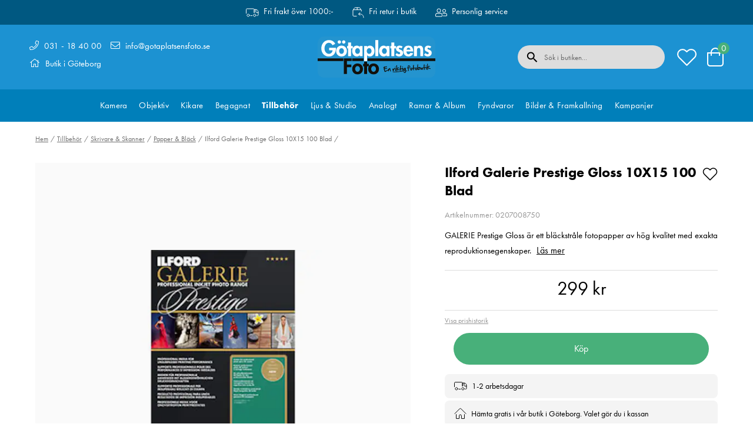

--- FILE ---
content_type: text/html
request_url: https://www.gotaplatsensfoto.se/foto-kikare-tillbehor/skrivare-skanner/papper-black/ilford-galerie-prestige-gloss-10x15-100-blad
body_size: 28443
content:
<!doctype html><html ><head><meta charset="utf-8"/><title data-rh="true">Götaplatsens Foto</title>
  <script>
  window.polyFillsLoaded = false;

  window.bootShop = function() {
    window.polyFillsLoaded = true;
  };  
  
  // If polyfill.io does not respond, start the shop anyway
  if (true) {
    setTimeout(function () {
      if(!window.polyFillsLoaded) {
        window.bootShop();
      }
    }, 5000);
  }
  </script>

  <script async defer src='https://polyfill-fastly.io/v3/polyfill.min.js?callback=bootShop&features=es2015,Object.values,Object.entries,Object.keys,Object.assign,Array.prototype.find,Array.prototype.findIndex,Array.prototype.flatMap,Array.prototype.includes,Array.prototype.keys,Array.from,Array.prototype.fill,String.prototype.endsWith,String.prototype.startsWith,URL,IntersectionObserver,Intl.~locale.sv,Promise,fetch,Symbol,ResizeObserver'></script>

<link data-chunk="client" rel="preload" as="style" href="/static/css/style-7bcdb06d.css">
<link data-chunk="client" rel="preload" as="script" href="/static/js/apollo-6.2.7.vendor.js">
<link data-chunk="client" rel="preload" as="script" href="/static/js/react-6.2.7.vendor.js">
<link data-chunk="client" rel="preload" as="script" href="/static/js/bundle.6c3ff9ad.js">
<link data-chunk="client" rel="preload" as="script" href="/static/js/bundle.5fe8d7ac.js"><script>window.polyFillsLoaded=!0</script><meta name="viewport" content="width=device-width,initial-scale=1,shrink-to-fit=no"/><meta name="theme-color" content="#000000"/><link rel="manifest" href="/manifest.json"/><link rel="shortcut icon" href="/favicon.png"/><script src="https://unpkg.com/share-api-polyfill/dist/share-min.js"></script><link data-rh="true" rel="preconnect" href="https://polyfill-fastly.io"/><link data-rh="true" rel="preconnect" href="https://storeapi.jetshop.io"/><script>window.__ACTIVE_BREAKPOINT__ = "lg";</script><link data-chunk="client" rel="stylesheet" href="/static/css/style-7bcdb06d.css"><meta name="google-site-verification" content="yVXPd3VXshxxz-qJeSHkoX_HB7WROSsaAdnoAbFMFDU"/><meta name="google-site-verification" content="zaudR-n-dUA9OSbjQ_fN7r7NzCXrrDYS5ZxSL71ekOM"/></head><body class="no-js"><script>document.body.className=document.body.className.replace("no-js","")</script><div id="root"><div class="cb78wnl"><header class="cbpo9ds"><div class="t19ueqo3"><div class="u15b8gjq"><ul><li><svg width="22" height="15" viewBox="0 0 22 15" fill="none" xmlns="http://www.w3.org/2000/svg"><path d="M0.499959 8.725V2.20938C0.499959 1.86376 0.643617 1.53231 0.899331 1.28793C1.15504 1.04354 1.50187 0.90625 1.8635 0.90625H12.7718C13.1335 0.90625 13.4803 1.04354 13.736 1.28793C13.9917 1.53231 14.1354 1.86376 14.1354 2.20938V7.42188" stroke="white" stroke-linecap="round" stroke-linejoin="round"></path><path d="M14.1354 7.42185V2.20935H16.8625C17.9474 2.20935 18.9879 2.62123 19.755 3.35438C20.5221 4.08753 20.9531 5.08189 20.9531 6.11873V11.3312C20.9531 11.6768 20.8095 12.0083 20.5538 12.2527C20.298 12.4971 19.9512 12.6344 19.5896 12.6344H18.9078" stroke="white" stroke-linecap="round" stroke-linejoin="round"></path><path d="M20.9531 7.42185H18.226C17.8644 7.42185 17.5176 7.28456 17.2619 7.04017C17.0062 6.79579 16.8625 6.46434 16.8625 6.11873V2.20935" stroke="white" stroke-linecap="round" stroke-linejoin="round"></path><path d="M16.8624 11.9828C16.8624 12.5012 16.6469 12.9984 16.2634 13.3649C15.8798 13.7315 15.3596 13.9375 14.8171 13.9375C14.2747 13.9375 13.7544 13.7315 13.3709 13.3649C12.9873 12.9984 12.7718 12.5012 12.7718 11.9828C12.7718 11.4643 12.9873 10.9672 13.3709 10.6006C13.7544 10.234 14.2747 10.0281 14.8171 10.0281C15.3596 10.0281 15.8798 10.234 16.2634 10.6006C16.6469 10.9672 16.8624 11.4643 16.8624 11.9828Z" stroke="white" stroke-linecap="round" stroke-linejoin="round"></path><path d="M5.95422 11.9828C5.95422 12.5012 5.73874 12.9984 5.35517 13.3649C4.9716 13.7315 4.45136 13.9375 3.90891 13.9375C3.36646 13.9375 2.84623 13.7315 2.46266 13.3649C2.07909 12.9984 1.8636 12.5012 1.8636 11.9828C1.8636 11.4643 2.07909 10.9672 2.46266 10.6006C2.84623 10.234 3.36646 10.0281 3.90891 10.0281C4.45136 10.0281 4.9716 10.234 5.35517 10.6006C5.73874 10.9672 5.95422 11.4643 5.95422 11.9828Z" stroke="white" stroke-linecap="round" stroke-linejoin="round"></path><path d="M10.7266 12.6344H7.99948" stroke="white" stroke-linecap="round" stroke-linejoin="round"></path></svg><span>Fri frakt över 1000:-</span></li><li><svg width="20" height="19" viewBox="0 0 20 19" fill="none" xmlns="http://www.w3.org/2000/svg"><path d="M6.96875 15.4375H2.15625C1.83716 15.4375 1.53114 15.3107 1.30551 15.0851C1.07988 14.8595 0.953125 14.5535 0.953125 14.2344V5.8125C0.953125 5.49341 1.07988 5.18739 1.30551 4.96176C1.53114 4.73613 1.83716 4.60938 2.15625 4.60938H14.1875C14.5066 4.60938 14.8126 4.73613 15.0382 4.96176C15.2639 5.18739 15.3906 5.49341 15.3906 5.8125V7.01562" stroke="white" stroke-linecap="round" stroke-linejoin="round"></path><path d="M15.0024 4.93021L12.7397 1.53579C12.6301 1.37133 12.4816 1.23641 12.3075 1.14296C12.1333 1.04951 11.9388 1.00041 11.7411 1H4.60258C4.40452 1.00001 4.20952 1.04893 4.0349 1.14239C3.86028 1.23586 3.71144 1.37099 3.60158 1.53579L1.34131 4.93021" stroke="white" stroke-linecap="round" stroke-linejoin="round"></path><path d="M8.17188 1V4.60937" stroke="white" stroke-linecap="round" stroke-linejoin="round"></path><path d="M12.9844 9.42188L10.5781 11.8281L12.9844 14.2344" stroke="white" stroke-linecap="round" stroke-linejoin="round"></path><path d="M10.5781 11.8281H12.9844C14.5798 11.8281 16.1099 12.4619 17.2381 13.5901C18.3662 14.7182 19 16.2483 19 17.8437" stroke="white" stroke-linecap="round" stroke-linejoin="round"></path></svg><span>Fri retur i butik</span></li><li><svg width="20" height="17" viewBox="0 0 20 17" fill="none" xmlns="http://www.w3.org/2000/svg"><path d="M15 8.42188C16.6562 8.42188 18 7.07812 18 5.42188C18 3.76562 16.6562 2.42188 15 2.42188C13.3438 2.42188 12 3.76562 12 5.42188C12 7.07812 13.3438 8.42188 15 8.42188ZM15 3.42188C16.1031 3.42188 17 4.31875 17 5.42188C17 6.525 16.1031 7.42188 15 7.42188C13.8969 7.42188 13 6.525 13 5.42188C13 4.31875 13.8969 3.42188 15 3.42188ZM6 8.42188C7.93437 8.42188 9.5 6.85625 9.5 4.92188C9.5 2.9875 7.93437 1.42188 6 1.42188C4.06563 1.42188 2.5 2.9875 2.5 4.92188C2.5 6.85625 4.06563 8.42188 6 8.42188ZM6 2.42188C7.37813 2.42188 8.5 3.54375 8.5 4.92188C8.5 6.3 7.37813 7.42188 6 7.42188C4.62187 7.42188 3.5 6.3 3.5 4.92188C3.5 3.54375 4.62187 2.42188 6 2.42188ZM8.50313 9.04688C7.45938 9.04688 7.2 9.42188 6 9.42188C4.8 9.42188 4.54063 9.04688 3.49688 9.04688C2.3625 9.04688 1.25938 9.55312 0.6125 10.5125C0.225 11.0875 0 11.7781 0 12.5219V13.9219C0 14.75 0.671875 15.4219 1.5 15.4219H10.5C11.3281 15.4219 12 14.75 12 13.9219V12.5219C12 11.7781 11.775 11.0875 11.3875 10.5125C10.7406 9.55312 9.6375 9.04688 8.50313 9.04688ZM11 13.9219C11 14.1969 10.775 14.4219 10.5 14.4219H1.5C1.225 14.4219 1 14.1969 1 13.9219V12.5219C1 12.0031 1.15312 11.5 1.44062 11.0719C1.87187 10.4312 2.64062 10.0469 3.49375 10.0469C4.35 10.0469 4.65625 10.4219 6 10.4219C7.34375 10.4219 7.65 10.0469 8.50313 10.0469C9.35625 10.0469 10.125 10.4312 10.5562 11.0719C10.8438 11.5 10.9969 12.0031 10.9969 12.5219V13.9219H11ZM19.4906 10.3313C18.95 9.53125 18.0312 9.10938 17.0875 9.10938C16.2188 9.10938 16 9.42188 15 9.42188C14 9.42188 13.7812 9.10938 12.9125 9.10938C12.5 9.10938 12.0969 9.20312 11.7219 9.3625C12.1969 9.84375 12.3 10.1 12.3531 10.1938C12.5312 10.1438 12.7156 10.1125 12.9125 10.1125C13.5938 10.1125 13.85 10.425 15 10.425C16.15 10.425 16.4062 10.1125 17.0875 10.1125C17.7437 10.1125 18.3313 10.4031 18.6625 10.8938C18.8844 11.2219 19.0031 11.6094 19.0031 12.0094V13.1719C19.0031 13.3094 18.8906 13.4219 18.7531 13.4219H13C13 13.975 13.0094 14.125 12.95 14.4219H18.75C19.4406 14.4219 20 13.8625 20 13.1719V12.0063C20 11.3844 19.8125 10.8094 19.4906 10.3313Z" fill="white"></path></svg><span>Personlig service</span></li></ul></div></div><div class="d1n9xo22"><div class="lrrfwnd"><ul><li><svg aria-hidden="true" focusable="false" data-prefix="fal" data-icon="phone" class="svg-inline--fa fa-phone ho58p9z" role="img" xmlns="http://www.w3.org/2000/svg" viewBox="0 0 512 512"><path fill="currentColor" d="M487.8 24.1L387 .8c-14.7-3.4-29.8 4.2-35.8 18.1l-46.5 108.5c-5.5 12.7-1.8 27.7 8.9 36.5l53.9 44.1c-34 69.2-90.3 125.6-159.6 159.6l-44.1-53.9c-8.8-10.7-23.8-14.4-36.5-8.9L18.9 351.3C5 357.3-2.6 372.3.8 387L24 487.7C27.3 502 39.9 512 54.5 512 306.7 512 512 307.8 512 54.5c0-14.6-10-27.2-24.2-30.4zM55.1 480l-23-99.6 107.4-46 59.5 72.8c103.6-48.6 159.7-104.9 208.1-208.1l-72.8-59.5 46-107.4 99.6 23C479.7 289.7 289.6 479.7 55.1 480z"></path></svg> <a href="tel:031184000">031 - 18 40 00</a></li><li><svg aria-hidden="true" focusable="false" data-prefix="fal" data-icon="home" class="svg-inline--fa fa-home ho58p9z" role="img" xmlns="http://www.w3.org/2000/svg" viewBox="0 0 576 512"><path fill="currentColor" d="M541 229.16l-61-49.83v-77.4a6 6 0 0 0-6-6h-20a6 6 0 0 0-6 6v51.33L308.19 39.14a32.16 32.16 0 0 0-40.38 0L35 229.16a8 8 0 0 0-1.16 11.24l10.1 12.41a8 8 0 0 0 11.2 1.19L96 220.62v243a16 16 0 0 0 16 16h128a16 16 0 0 0 16-16v-128l64 .3V464a16 16 0 0 0 16 16l128-.33a16 16 0 0 0 16-16V220.62L520.86 254a8 8 0 0 0 11.25-1.16l10.1-12.41a8 8 0 0 0-1.21-11.27zm-93.11 218.59h.1l-96 .3V319.88a16.05 16.05 0 0 0-15.95-16l-96-.27a16 16 0 0 0-16.05 16v128.14H128V194.51L288 63.94l160 130.57z"></path></svg> Butik i Göteborg</li></ul><ul><li><svg aria-hidden="true" focusable="false" data-prefix="fal" data-icon="envelope" class="svg-inline--fa fa-envelope ho58p9z" role="img" xmlns="http://www.w3.org/2000/svg" viewBox="0 0 512 512"><path fill="currentColor" d="M464 64H48C21.5 64 0 85.5 0 112v288c0 26.5 21.5 48 48 48h416c26.5 0 48-21.5 48-48V112c0-26.5-21.5-48-48-48zM48 96h416c8.8 0 16 7.2 16 16v41.4c-21.9 18.5-53.2 44-150.6 121.3-16.9 13.4-50.2 45.7-73.4 45.3-23.2.4-56.6-31.9-73.4-45.3C85.2 197.4 53.9 171.9 32 153.4V112c0-8.8 7.2-16 16-16zm416 320H48c-8.8 0-16-7.2-16-16V195c22.8 18.7 58.8 47.6 130.7 104.7 20.5 16.4 56.7 52.5 93.3 52.3 36.4.3 72.3-35.5 93.3-52.3 71.9-57.1 107.9-86 130.7-104.7v205c0 8.8-7.2 16-16 16z"></path></svg> <a href="mailto:info@gotaplatsensfoto.se">info@gotaplatsensfoto.se</a></li></ul></div><div class="c1gqa1ai"><div class="svvyv8u"><a href="/"><svg xmlns="http://www.w3.org/2000/svg" xmlns:xlink="http://www.w3.org/1999/xlink" x="0px" y="0px" viewBox="0 0 646.86 227.827" enable-background="new 0 0 646.86 227.827" xml:space="preserve"><g id="Layer_1"><path fill="#2494CF" d="M0,38.827C0,38.827,0.25,0,36.25,0s575.625,0,575.625,0s34.98,3.827,34.98,39.827v152.25 c0,0,1.145,35.75-34.855,35.75s-576,0-576,0s-36,0-36-36"></path></g><g id="Layer_2"><g><path fill="#FFFFFF" d="M63.316,62.823h37.285v2.18c0,6.272-0.803,12.123-2.409,17.553c-1.606,5.432-3.978,10.307-7.113,14.627 c-3.137,4.322-7.267,7.726-12.39,10.211c-5.124,2.484-10.938,3.729-17.438,3.729c-8.107,0-15.355-2.123-21.74-6.367 c-6.387-4.245-11.225-9.77-14.513-16.578c-3.289-6.806-4.933-14.226-4.933-22.256c0-12.772,3.901-23.613,11.702-32.524 c7.801-8.909,17.972-13.365,30.517-13.365c7.417,0,14.148,1.798,20.191,5.392c6.041,3.597,10.707,8.682,13.996,15.259 l-14.914,8.03c-1.76-4.053-4.399-7.36-7.916-9.924c-3.519-2.562-7.457-3.843-11.816-3.843c-7.572,0-13.519,3.175-17.839,9.522 c-4.322,6.349-6.482,13.499-6.482,21.453c0,4.973,0.878,9.714,2.639,14.226c1.758,4.514,4.549,8.317,8.375,11.415 c3.823,3.098,8.297,4.646,13.422,4.646c5.2,0,9.751-1.951,13.652-5.852c3.9-3.9,5.926-8.489,6.08-13.767H63.316V62.823z"></path><path fill="#FFFFFF" d="M109.778,59.095c5.507-5.622,12.62-8.433,21.338-8.433c8.719,0,15.832,2.811,21.339,8.433 c5.506,5.621,8.26,12.831,8.26,21.625c0,8.796-2.735,15.986-8.203,21.568c-5.469,5.584-12.602,8.375-21.396,8.375 c-8.796,0-15.929-2.791-21.396-8.375c-5.469-5.582-8.203-12.772-8.203-21.568C101.518,71.926,104.271,64.716,109.778,59.095z  M112.589,24.103c1.796-1.796,3.958-2.695,6.482-2.695c2.524,0,4.684,0.899,6.482,2.695c1.796,1.799,2.696,3.958,2.696,6.482 c0,2.523-0.9,4.686-2.696,6.481c-1.798,1.798-3.958,2.696-6.482,2.696c-2.524,0-4.686-0.898-6.482-2.696 c-1.798-1.796-2.696-3.958-2.696-6.481C109.893,28.061,110.791,25.902,112.589,24.103z M140.753,69.706 c-2.448-3.212-5.661-4.818-9.637-4.818c-3.977,0-7.19,1.606-9.637,4.818c-2.449,3.213-3.671,6.884-3.671,11.014 c0,4.055,1.242,7.687,3.729,10.898c2.484,3.213,5.679,4.819,9.579,4.819c3.901,0,7.093-1.606,9.58-4.819 c2.484-3.212,3.729-6.844,3.729-10.898C144.425,76.59,143.2,72.919,140.753,69.706z M136.795,24.103 c1.796-1.796,3.958-2.695,6.482-2.695c2.524,0,4.684,0.899,6.482,2.695c1.796,1.799,2.696,3.958,2.696,6.482 c0,2.523-0.9,4.686-2.696,6.481c-1.798,1.798-3.958,2.696-6.482,2.696c-2.524,0-4.686-0.898-6.482-2.696 c-1.798-1.796-2.696-3.958-2.696-6.481C134.1,28.061,134.998,25.902,136.795,24.103z"></path><path fill="#FFFFFF" d="M183.2,66.035v42.792h-16.061V66.035h-5.507V52.498h5.507V33.454H183.2v19.044h9.866v13.537H183.2z"></path><path fill="#FFFFFF" d="M246.755,52.498v56.329h-15.832v-5.162h-0.229c-3.596,4.666-8.682,6.998-15.258,6.998 c-7.878,0-14.168-3.021-18.872-9.063c-4.704-6.041-7.056-13.116-7.056-21.224c0-7.954,2.352-14.895,7.056-20.822 c4.704-5.927,10.916-8.892,18.642-8.892c6.424,0,11.662,2.372,15.717,7.113v-5.277H246.755z M209.528,91.562 c2.484,3.251,5.679,4.876,9.579,4.876c3.901,0,7.113-1.625,9.637-4.876c2.524-3.25,3.786-6.901,3.786-10.956 c0-4.053-1.262-7.687-3.786-10.899c-2.524-3.212-5.736-4.818-9.637-4.818c-3.9,0-7.095,1.606-9.579,4.818 c-2.486,3.213-3.729,6.847-3.729,10.899C205.799,84.66,207.041,88.312,209.528,91.562z"></path><path fill="#FFFFFF" d="M271.305,52.498v5.162c3.901-4.664,9.101-6.998,15.603-6.998c7.646,0,13.842,3.003,18.585,9.006 c4.741,6.005,7.113,12.906,7.113,20.708c0,8.185-2.353,15.277-7.056,21.281c-4.704,6.005-11.033,9.006-18.987,9.006 c-2.983,0-5.851-0.631-8.604-1.893c-2.753-1.262-4.895-3-6.424-5.22h-0.229v32.487h-16.061V52.498H271.305z M273.427,91.562 c2.484,3.251,5.679,4.876,9.579,4.876c3.901,0,7.093-1.625,9.58-4.876c2.484-3.25,3.729-6.901,3.729-10.956 c0-4.053-1.244-7.687-3.729-10.899c-2.486-3.212-5.679-4.818-9.58-4.818c-3.9,0-7.095,1.606-9.579,4.818 c-2.486,3.213-3.728,6.847-3.728,10.899C269.699,84.66,270.941,88.312,273.427,91.562z"></path><path fill="#FFFFFF" d="M333.024,19.994v88.833h-16.061V19.994H333.024z"></path><path fill="#FFFFFF" d="M394.516,52.498v56.329h-15.832v-5.162h-0.23c-3.596,4.666-8.681,6.998-15.258,6.998 c-7.878,0-14.168-3.021-18.872-9.063c-4.704-6.041-7.056-13.116-7.056-21.224c0-7.954,2.352-14.895,7.056-20.822 c4.704-5.927,10.917-8.892,18.643-8.892c6.425,0,11.662,2.372,15.717,7.113v-5.277H394.516z M357.288,91.562 c2.484,3.251,5.679,4.876,9.579,4.876s7.113-1.625,9.637-4.876c2.524-3.25,3.786-6.901,3.786-10.956 c0-4.053-1.262-7.687-3.786-10.899c-2.523-3.212-5.736-4.818-9.637-4.818s-7.095,1.606-9.579,4.818 c-2.486,3.213-3.728,6.847-3.728,10.899C353.56,84.66,354.802,88.312,357.288,91.562z"></path><path fill="#FFFFFF" d="M421.016,66.035v42.792h-16.062V66.035h-5.507V52.498h5.507V33.454h16.062v19.044h9.866v13.537H421.016z"></path><path fill="#FFFFFF" d="M467.133,56.514l-6.884,9.292c-2.753-2.599-5.584-3.9-8.489-3.9c-1.377,0-2.602,0.479-3.672,1.434 c-1.071,0.958-1.605,2.085-1.605,3.385c0,0.766,0.189,1.474,0.573,2.122c0.382,0.651,1.013,1.225,1.893,1.722 c0.878,0.498,1.7,0.917,2.466,1.262c0.764,0.344,1.854,0.785,3.27,1.319c1.415,0.536,2.542,0.994,3.385,1.376 c3.517,1.531,6.327,3.5,8.432,5.909c2.103,2.409,3.155,5.832,3.155,10.268c0,6.042-2.122,10.881-6.367,14.512 c-4.245,3.632-9.427,5.45-15.545,5.45c-8.03,0-14.646-3.136-19.847-9.407l7.342-9.522c3.9,4.359,7.877,6.539,11.932,6.539 c1.835,0,3.364-0.554,4.589-1.663c1.223-1.108,1.835-2.581,1.835-4.417c0-0.918-0.172-1.739-0.516-2.467 c-0.345-0.725-0.976-1.394-1.894-2.008c-0.918-0.611-1.702-1.07-2.351-1.376c-0.65-0.305-1.74-0.764-3.27-1.377 c-1.531-0.611-2.601-1.032-3.212-1.262c-3.519-1.529-6.272-3.365-8.261-5.507c-1.989-2.141-2.982-5.238-2.982-9.293 c0-5.277,1.663-9.637,4.99-13.078c3.327-3.442,7.629-5.163,12.906-5.163C456.653,50.662,462.696,52.612,467.133,56.514z"></path><path fill="#FFFFFF" d="M525.297,83.244h-37.056c0,4.13,0.897,7.687,2.695,10.669c1.797,2.983,4.607,4.475,8.433,4.475 c4.664,0,8.26-2.562,10.784-7.687l14.799,2.409c-1.912,5.584-5.162,9.905-9.751,12.964c-4.589,3.058-9.866,4.589-15.832,4.589 c-8.566,0-15.392-2.734-20.478-8.203c-5.087-5.467-7.629-12.562-7.629-21.281c0-8.948,2.352-16.271,7.056-21.97 c4.704-5.696,11.452-8.547,20.249-8.547c8.794,0,15.448,2.851,19.962,8.547c4.512,5.699,6.769,13.061,6.769,22.085V83.244z  M488.7,73.263h21.453c-0.459-3.135-1.626-5.812-3.499-8.03c-1.875-2.218-4.265-3.327-7.171-3.327c-3.06,0-5.506,1.09-7.342,3.27 C490.306,67.354,489.159,70.051,488.7,73.263z"></path><path fill="#FFFFFF" d="M545.717,52.498v5.162h0.229c3.058-4.664,7.953-6.998,14.685-6.998c13.001,0,19.503,7.916,19.503,23.748 v34.417h-16.062V78.999c0-2.141,0-3.594,0-4.359c0-0.764-0.154-2.045-0.459-3.844c-0.307-1.796-0.728-3.097-1.262-3.9 c-0.536-0.803-1.396-1.566-2.582-2.294c-1.186-0.727-2.658-1.09-4.416-1.09c-2.22,0-4.035,0.536-5.45,1.605 c-1.416,1.072-2.391,2.659-2.925,4.762c-0.536,2.104-0.88,3.883-1.032,5.334c-0.154,1.454-0.229,3.367-0.229,5.736v27.878h-16.062 V52.498H545.717z"></path><path fill="#FFFFFF" d="M624.301,56.514l-6.884,9.292c-2.753-2.599-5.584-3.9-8.489-3.9c-1.377,0-2.602,0.479-3.672,1.434 c-1.071,0.958-1.605,2.085-1.605,3.385c0,0.766,0.189,1.474,0.573,2.122c0.382,0.651,1.013,1.225,1.894,1.722 c0.878,0.498,1.7,0.917,2.466,1.262c0.764,0.344,1.853,0.785,3.269,1.319c1.415,0.536,2.542,0.994,3.385,1.376 c3.517,1.531,6.327,3.5,8.432,5.909c2.104,2.409,3.155,5.832,3.155,10.268c0,6.042-2.122,10.881-6.367,14.512 c-4.245,3.632-9.427,5.45-15.545,5.45c-8.03,0-14.647-3.136-19.847-9.407l7.342-9.522c3.9,4.359,7.877,6.539,11.932,6.539 c1.835,0,3.364-0.554,4.589-1.663c1.223-1.108,1.835-2.581,1.835-4.417c0-0.918-0.172-1.739-0.516-2.467 c-0.345-0.725-0.976-1.394-1.894-2.008c-0.918-0.611-1.702-1.07-2.351-1.376c-0.65-0.305-1.74-0.764-3.27-1.377 c-1.531-0.611-2.601-1.032-3.212-1.262c-3.52-1.529-6.273-3.365-8.261-5.507c-1.989-2.141-2.982-5.238-2.982-9.293 c0-5.277,1.663-9.637,4.99-13.078c3.327-3.442,7.629-5.163,12.906-5.163C613.821,50.662,619.864,52.612,624.301,56.514z"></path></g><g><path fill="#12100B" d="M186.883,135.979h-26.042v19.044h24.436v14.685h-24.436v38.088h-16.865v-86.501h42.907V135.979z"></path><path fill="#12100B" d="M197.896,158.063c5.507-5.622,12.62-8.433,21.338-8.433c8.719,0,15.832,2.811,21.339,8.433 c5.506,5.621,8.26,12.831,8.26,21.625c0,8.796-2.735,15.986-8.203,21.568c-5.469,5.584-12.602,8.375-21.396,8.375 c-8.796,0-15.929-2.791-21.396-8.375c-5.469-5.582-8.203-12.772-8.203-21.568C189.636,170.895,192.389,163.684,197.896,158.063z  M228.871,168.675c-2.448-3.212-5.661-4.818-9.637-4.818c-3.978,0-7.19,1.606-9.637,4.818c-2.449,3.213-3.671,6.884-3.671,11.014 c0,4.055,1.242,7.687,3.729,10.898c2.484,3.213,5.679,4.819,9.579,4.819c3.901,0,7.093-1.606,9.58-4.819 c2.484-3.212,3.729-6.844,3.729-10.898C232.542,175.559,231.318,171.888,228.871,168.675z"></path><path fill="#12100B" d="M271.317,165.004v42.792h-16.061v-42.792h-5.507v-13.537h5.507v-12.582h16.061v12.582h9.866v13.537 H271.317z"></path><path fill="#12100B" d="M286.001,158.063c5.507-5.622,12.62-8.433,21.339-8.433c8.719,0,15.832,2.811,21.339,8.433 c5.506,5.621,8.26,12.831,8.26,21.625c0,8.796-2.735,15.986-8.203,21.568c-5.469,5.584-12.602,8.375-21.396,8.375 c-8.797,0-15.929-2.791-21.396-8.375c-5.469-5.582-8.203-12.772-8.203-21.568C277.741,170.895,280.494,163.684,286.001,158.063z  M316.977,168.675c-2.448-3.212-5.661-4.818-9.637-4.818c-3.978,0-7.19,1.606-9.637,4.818c-2.449,3.213-3.671,6.884-3.671,11.014 c0,4.055,1.242,7.687,3.728,10.898c2.485,3.213,5.68,4.819,9.58,4.819c3.9,0,7.093-1.606,9.579-4.819 c2.484-3.212,3.729-6.844,3.729-10.898C320.647,175.559,319.423,171.888,316.977,168.675z"></path></g><rect y="121.295" fill="#12100B" width="141.115" height="14.684"></rect><rect x="189.744" y="121.295" fill="#12100B" width="62.638" height="14.684"></rect><rect x="274.159" y="121.295" fill="#12100B" width="372.697" height="14.684"></rect></g><g id="Layer_3"><g><path fill="#12100B" d="M378.939,165.291c0.84-0.041,1.468,0.098,1.884,0.416l0.025,0.508c0.109,2.242-2.414,3.771-7.568,4.585 c-2.967,0.422-4.445,0.75-4.434,0.987c-0.4,1.25-0.558,2.767-0.472,4.549l0.034,0.706c4.846-1.476,8.486-2.273,10.924-2.392 c1.847-0.029,2.774,0.05,2.783,0.234l0.023,0.476c0.014,0.276,0.132,0.501,0.355,0.676c-0.469,0.926-1.545,1.692-3.229,2.297 c-1.417,0.407-4.021,0.923-7.809,1.549c-1,0.325-1.826,0.638-2.479,0.937c-0.023,0.781-0.019,1.531,0.017,2.247 c0.112,2.325,0.567,4.382,1.362,6.17l0.763,1.442l0.326,0.061c1.26-0.061,3.61-1.017,7.052-2.868 c3.568-1.773,6.433-2.713,8.594-2.818c1.529,0.007,2.299,0.098,2.308,0.272l0.098,2.013c0.005,0.104-0.802,0.311-2.418,0.626 c-4.393,1.301-8.376,3.501-11.952,6.601c-1.359,0.97-2.587,1.48-3.683,1.534l-0.69,0.034c-1.527,0.074-2.889-1.343-4.087-4.251 c-0.839-1.848-1.439-4.909-1.801-9.182c-0.706,0.034-1.475-0.248-2.305-0.844l-0.009-0.185c-0.037-0.758,0.41-1.713,1.339-2.867 c0.164-0.222,0.244-0.375,0.24-0.458l-0.11-0.687l-0.009-4.28l0.059-0.064l-0.749,0.098l-0.538,0.026 c-1.239,0.06-1.874-0.248-1.907-0.924l-0.029-0.599c-0.078-1.618,1.326-2.821,4.213-3.608c0.061-0.003,0.407-0.39,1.038-1.158 c0.132-0.006,0.546-0.35,1.242-1.031l0.139-0.007c1.024-0.05,2.001,0.418,2.932,1.398l0.123-0.006 c1.239-0.06,3.228-0.629,5.968-1.707c0.685-0.289,1.395-0.452,2.132-0.487L378.939,165.291z"></path><path fill="#12100B" d="M397.918,175.071c0.604,1.232,1.171,2.772,1.702,4.613c1.118,5.704,1.952,9.438,2.499,11.197 c0.133-0.006,0.259,0.377,0.379,1.151l0.006,0.122c0.034,0.696-0.399,1.067-1.301,1.11l-0.123,0.006 c-1.301,0.064-1.963-0.145-1.986-0.627c-0.675-1.23-1.247-2.752-1.715-4.567l-1.745-8.044l-0.061,0.003 c-1.358,1.831-2.893,5.324-4.605,10.478c-0.728,1.688-1.139,2.55-1.228,2.585c-0.007-0.133-0.221-0.211-0.643-0.231l-0.906,0.044 c-0.379,0.018-0.578-0.162-0.597-0.54l-0.784-1.256c0.464-2.075,0.57-5.684,0.321-10.825c0.835-0.563,1.271-0.902,1.306-1.018 c-0.009-0.184,0.073-0.281,0.248-0.289c1.516,0.133,2.278,0.315,2.29,0.551l-0.156,0.577l0.063,0.059l0.062-0.003 c0.781-0.817,1.48-1.863,2.097-3.134c1.008-1.64,1.963-2.482,2.864-2.526C397.241,174.77,397.912,174.959,397.918,175.071z"></path><path fill="#12100B" d="M423.316,174.778c1.28-0.062,1.934,0.198,1.962,0.782c0.174,0.607,0.416,1.052,0.728,1.335l0.006,0.123 c-3.557,2.021-6.054,5.133-7.492,9.34c-0.671,2.24-0.974,4.046-0.907,5.419c-1.191,0.622-1.992,0.943-2.401,0.963 c-0.023-0.482-0.563-0.928-1.62-1.339c-0.034-0.696-0.732-3.448-2.095-8.26c-0.305-0.99-0.482-2.014-0.534-3.068l-0.041-0.845 c0.152-0.685,0.752-1.115,1.801-1.289l0.153-0.007c1.26-0.061,2.071,0.783,2.434,2.53l-0.028,1.019 c0.913-0.866,2.2-2.35,3.864-4.454c1.399-1.433,2.737-2.18,4.018-2.242L423.316,174.778z"></path><path fill="#12100B" d="M427.391,167.451c1.055-0.051,1.697,0.18,1.928,0.691l0.222,0.76c0.038,0.789-0.771,1.373-2.426,1.751 l-0.445,0.021c-1.223-0.023-1.85-0.362-1.881-1.018l-0.074-0.243l-0.016-0.337c0.269-1.01,1.043-1.545,2.323-1.607 L427.391,167.451z M428.708,174.3c0.614,2.702,0.994,5.552,1.14,8.553l0.087,1.797l0.199,6.643 c-0.327,0.241-0.815,0.444-1.464,0.609l-0.438,0.514l-0.061,0.003c-0.358,0.017-0.699-0.237-1.022-0.767 c0.012,0.257-0.023,0.387-0.104,0.391c-0.663-0.523-1.037-1.695-1.126-3.518l0.202-7.569c-0.13-0.99-0.245-2.509-0.345-4.557 c-0.083-1.721,0.475-2.61,1.673-2.668C428.269,173.69,428.688,173.881,428.708,174.3z"></path><path fill="#12100B" d="M434.922,159.018c0.865,0.061,1.305,0.229,1.318,0.504c0.278,1.518,0.472,3.386,0.58,5.608l0.03,0.63 c0.143,2.939,0.119,5.835-0.071,8.687l6.956-2.616l1.878-0.338c0.962-0.046,1.7,0.149,2.215,0.586 c-0.112,0.447-0.153,0.971-0.124,1.577l0.065,0.059c-0.884,0.823-2.392,1.604-4.521,2.344c-1.823,0.51-3.393,1.079-4.706,1.707 c-0.411,0.205-0.907,0.553-1.489,1.043l0.006,0.123c0.382,0.679,1.525,1.275,3.429,1.789c1.402,0.353,2.441,0.821,3.116,1.404 l0.508-0.025c0.215-0.01,0.786,0.244,1.715,0.764c3.744,1.42,5.779,2.434,6.106,3.044l0.003,0.061 c-0.133,0.006-0.219,0.462-0.257,1.367c-0.146,0.367-0.588,0.567-1.326,0.603l-0.829,0.364c-4.586-1.86-7.746-3.108-9.481-3.743 c-1.032-0.33-1.905-0.549-2.619-0.658c-0.23,0.534-0.327,1.192-0.289,1.97l0.409,4.306c0.042,0.86-0.129,1.465-0.513,1.811 c-0.129,0.098-0.219,0.468-0.27,1.107l-0.948,0.446l-0.258,0.073c-0.778-0.156-1.278-0.321-1.503-0.496 c-0.44-0.8-0.699-2.039-0.78-3.719l-0.186-5.734l-0.137-1.534l-1.951-1.198l0.023-0.786l-0.291-0.91 c-0.026-0.542,0.715-1.344,2.224-2.402c0.267-0.013,0.218-4.824-0.146-14.436c0.026-1.768,0.112-2.654,0.256-2.662 c0.583-0.448,1.116-0.685,1.598-0.708L434.922,159.018z"></path><path fill="#12100B" d="M456.446,161.005c0.942-0.046,1.637,0.393,2.082,1.316c-0.574,5.088-0.79,9.092-0.648,12.011l0.128,2.642 l0.848,0.021c1.822-0.088,3.821-0.467,5.996-1.138l1.041-0.112c0.942-0.046,1.436,0.382,1.479,1.284 c0.064,1.342-0.798,2.179-2.588,2.512c-0.788,0.253-2.841,0.589-6.156,1.007c0.004,0.082-0.143,0.13-0.439,0.145l0.58,4.036 c0.027,0.563-0.076,1.071-0.311,1.525c0.313,0.344,0.486,0.828,0.517,1.452l0.031,0.63c0.068,1.414-0.044,2.179-0.335,2.296 l-1.62-0.045c-0.184,0.009-0.397,0.163-0.639,0.462c-1.13-0.428-1.77-2.182-1.919-5.265c-0.136-2.785-0.352-4.171-0.648-4.156 c-0.398-0.382-1.719-0.518-3.961-0.409c-1.004,0.048-1.741-0.455-2.214-1.51l-0.009-0.183c0.448-1.131,1.564-1.739,3.345-1.826 c0.943-0.025,1.417,0.014,1.422,0.115c0.317-0.016,0.535-0.287,0.653-0.817l0.194-0.132l0.537-0.026l-0.117-0.826 c-0.173-3.564-0.027-8.185,0.436-13.864c0.509-0.712,1.193-1.09,2.054-1.132L456.446,161.005z"></path><path fill="#12100B" d="M467.086,165.524c1.055-0.051,1.697,0.18,1.928,0.691l0.222,0.76c0.038,0.789-0.771,1.373-2.426,1.751 l-0.444,0.021c-1.224-0.022-1.851-0.362-1.882-1.018l-0.074-0.243l-0.016-0.337c0.268-1.009,1.043-1.545,2.323-1.607 L467.086,165.524z M468.403,172.374c0.614,2.701,0.994,5.552,1.14,8.553l0.087,1.797l0.199,6.643 c-0.327,0.241-0.815,0.444-1.464,0.609l-0.438,0.514l-0.061,0.003c-0.358,0.018-0.699-0.237-1.021-0.767 c0.012,0.257-0.023,0.387-0.105,0.391c-0.662-0.523-1.037-1.695-1.126-3.518l0.202-7.57c-0.13-0.99-0.245-2.509-0.345-4.557 c-0.083-1.721,0.475-2.61,1.673-2.668C467.964,171.764,468.384,171.955,468.403,172.374z"></path><path fill="#12100B" d="M479.939,173.801c1.987-0.096,3.522,0.342,4.606,1.316c0.25,0.07,0.381,0.233,0.394,0.488 c-0.366,0.275-0.567,0.465-0.604,0.57c0.519,5.394,0.842,9.423,0.971,12.085c0.25,5.142-0.022,8.414-0.816,9.817 c-1.097,2.579-2.715,3.92-4.855,4.024c-2.007,0.097-3.808-0.626-5.402-2.17l-0.133-0.21l-0.013-0.261 c-0.029-0.605-0.613-1.541-1.753-2.809c-0.478-0.737-0.73-1.398-0.758-1.981c-0.028-0.584,0.109-1.011,0.414-1.283l0.262-0.013 c0.184-0.009,0.517,0.206,1.001,0.645c0.502-0.024,0.758,0.071,0.769,0.286c0.437,1.17,1.523,2.302,3.26,3.399 c0.061-0.003,0.622,0.34,1.683,1.027c0.829-0.256,1.528-0.87,2.097-1.842c0.619-1.415,0.867-3.394,0.743-5.934l-0.55-7.533 l0.002-1.232c-0.441,0.463-1.316,1.881-2.627,4.254c-1.091,1.439-2.198,2.185-3.325,2.24l-0.445,0.021 c-0.717,0.035-1.56-0.395-2.526-1.293c-0.707-0.408-1.076-0.923-1.106-1.547c-0.29-0.665-0.456-1.457-0.501-2.378l-0.021-0.446 c-0.167-3.441,1.467-6.169,4.899-8.182c1.294-0.628,2.571-0.972,3.83-1.033L479.939,173.801z M474.607,183.544l0.186,1.285 c1.087-0.66,2.003-1.776,2.748-3.352c0.805-1.61,1.534-2.959,2.189-4.048c-0.027-0.143-0.112-0.21-0.256-0.203 c-0.942,0.046-2.058,0.649-3.346,1.81c-1.099,1.264-1.612,2.624-1.542,4.078L474.607,183.544z"></path><path fill="#12100B" d="M500.513,160.068c3.779-0.183,6.538,1.766,8.275,5.85c0.421,1.068,0.643,1.832,0.666,2.294 c-0.245,0.874-0.936,1.337-2.073,1.393l-0.691,0.034l-0.597,0.09c-0.502-1.658-0.991-2.861-1.469-3.608 c-1.175-1.801-2.224-2.679-3.146-2.634l-0.261,0.013c-1.168,0.057-1.807,1.171-1.917,3.342l-0.066,4.961 c1.327,0.08,4.218,0.099,8.671,0.056c1.289,0.122,1.938,0.255,1.944,0.399c0.009,0.195,0.143,0.43,0.403,0.704l0.007,0.139 c-0.286,0.014-0.465,0.253-0.535,0.719c-0.947,0.774-2.45,1.212-4.509,1.312l-3.732,0.181c-0.84,0.041-1.487,0.158-1.939,0.355 c0.902,7.398,1.691,12.236,2.367,14.513l-0.179,0.132l-0.061,0.003c-0.123,0.006-0.337-0.077-0.643-0.246l-0.42,1.189 l-0.308,0.015c-0.256,0.013-0.76-0.218-1.512-0.696c-0.491,0.024-0.752-0.266-0.781-0.871c-0.48-1.219-1.06-5.024-1.739-11.417 c-0.219-1.324-0.369-1.984-0.45-1.98l-3.78-0.479c-0.513-0.201-0.813-0.372-0.903-0.511l-0.086-1.767 c-0.006-0.123,0.418-0.27,1.272-0.446c1.172-0.601,2.142-0.919,2.909-0.957l0.077-0.004l-0.003-0.061 c-0.27-5.54,0.488-9.391,2.272-11.551c0.747-0.251,1.562-0.398,2.442-0.441L500.513,160.068z"></path><path fill="#12100B" d="M515.657,173.329c2.099-0.102,3.615,1.109,4.549,3.629c0.269,0.675,0.423,1.422,0.463,2.24l0.027,0.568 c0.142,2.919-0.856,5.324-2.991,7.214c-1.184,0.786-2.246,1.201-3.188,1.247l-0.215,0.01c-2.182,0.106-3.797-1.211-4.843-3.953 c-0.239-0.707-0.378-1.444-0.415-2.212l-0.016-0.323c-0.092-1.884,0.094-3.659,0.557-5.324c0.075-0.147,0.569-0.433,1.483-0.857 c0.216-0.205,0.567-0.685,1.055-1.438c0.655-0.453,1.812-0.719,3.472-0.8L515.657,173.329z M512.961,179.003l0.05,2.939 c0.162,1.645,0.571,2.451,1.227,2.419c0.861-0.432,1.53-1.136,2.007-2.115c0.379-0.86,0.55-1.674,0.513-2.442l-0.011-0.23 c-0.06-1.229-0.561-2.231-1.501-3.006c-0.676,0.033-1.275,0.494-1.797,1.381c-0.241,0.318-0.422,0.502-0.543,0.549 L512.961,179.003z"></path><path fill="#12100B" d="M526.944,157.583c0.942-0.046,1.636,0.394,2.081,1.317c-0.574,5.088-0.79,9.092-0.648,12.011l0.129,2.642 l0.848,0.02c1.822-0.088,3.82-0.467,5.995-1.138l1.042-0.112c0.941-0.045,1.435,0.383,1.479,1.284 c0.065,1.342-0.798,2.178-2.588,2.512c-0.788,0.253-2.841,0.589-6.156,1.007c0.004,0.082-0.143,0.13-0.44,0.145l0.581,4.036 c0.027,0.564-0.077,1.071-0.311,1.524c0.313,0.344,0.486,0.828,0.517,1.452l0.03,0.63c0.068,1.414-0.043,2.179-0.335,2.296 l-1.619-0.044c-0.185,0.009-0.397,0.163-0.64,0.461c-1.129-0.428-1.769-2.182-1.919-5.265c-0.135-2.785-0.351-4.17-0.647-4.156 c-0.398-0.382-1.72-0.518-3.962-0.409c-1.004,0.049-1.741-0.455-2.214-1.509l-0.009-0.184c0.448-1.131,1.563-1.739,3.346-1.826 c0.942-0.025,1.417,0.014,1.422,0.115c0.317-0.016,0.535-0.288,0.652-0.817l0.194-0.132l0.538-0.026l-0.117-0.827 c-0.173-3.563-0.027-8.184,0.436-13.864c0.51-0.712,1.194-1.089,2.055-1.131L526.944,157.583z"></path><path fill="#12100B" d="M542.33,172.035c2.1-0.102,3.616,1.109,4.55,3.629c0.268,0.675,0.423,1.422,0.463,2.241l0.027,0.568 c0.142,2.919-0.855,5.324-2.991,7.213c-1.184,0.786-2.246,1.202-3.188,1.248l-0.216,0.01c-2.182,0.106-3.796-1.211-4.842-3.954 c-0.239-0.707-0.378-1.444-0.415-2.211l-0.016-0.323c-0.092-1.884,0.094-3.659,0.557-5.324c0.075-0.147,0.569-0.433,1.482-0.857 c0.217-0.206,0.568-0.685,1.056-1.438c0.655-0.453,1.812-0.719,3.472-0.8L542.33,172.035z M539.634,177.709l0.051,2.939 c0.162,1.645,0.57,2.451,1.227,2.419c0.861-0.433,1.53-1.136,2.007-2.115c0.379-0.86,0.55-1.674,0.513-2.442l-0.012-0.23 c-0.06-1.229-0.56-2.231-1.5-3.007c-0.677,0.033-1.275,0.494-1.797,1.381c-0.241,0.318-0.422,0.502-0.543,0.549L539.634,177.709z"></path><path fill="#12100B" d="M551.074,154.318c0.737-0.036,1.19,0.42,1.36,1.366l0.006,0.123c0.011,0.226-0.188,1.328-0.594,3.308 c-0.401,3.377-0.551,6.105-0.45,8.183l0.022,0.446l-0.05,0.248l0.074,0.259l0.025,0.523c0.064,1.301,0.297,2.628,0.702,3.985 c1.638-2.206,3.84-3.374,6.604-3.508c2.126,0.019,3.929,0.152,5.408,0.399c0.518,1.145,0.804,2.266,0.857,3.361l0.014,0.276 c0.179,3.677-1.652,7.102-5.491,10.275c-2.157,1.45-4.209,2.222-6.154,2.316l-0.384,0.018c-1.383,0.067-2.724-0.478-4.021-1.637 c-0.369-1.039-0.574-1.999-0.617-2.879l0.005-4.005l-0.78-8.153l-0.035-0.722c-0.099-2.037,0.123-5.919,0.667-11.643 c0.384-1.62,1.205-2.461,2.465-2.522L551.074,154.318z M553.323,181.618c5.03-1.045,7.462-3.298,7.294-6.759l-0.106-0.904 c-0.95-0.117-1.666-0.165-2.147-0.143c-2.438,0.119-3.982,1.61-4.633,4.475c-0.236,0.854-0.393,1.965-0.47,3.334L553.323,181.618z "></path><path fill="#12100B" d="M574.955,171.514c0.778-0.038,1.393,0.27,1.846,0.926c0.521,3.762,1.262,6.837,2.219,9.223 c0.616,0.628,0.94,1.274,0.972,1.939l0.024,0.507c0.017,0.339-0.099,0.606-0.346,0.802l-0.783,0.038 c-1.567,0.076-2.907-1.321-4.022-4.192l-0.462-0.64c-1.755,2.127-3.024,3.462-3.809,4.002l-0.698-0.089 c-0.174,0.008-0.712,0.226-1.616,0.648l-0.304,0.077c-0.881,0.042-1.466-0.893-1.753-2.809l-0.107-0.949l-0.032-0.66 c-0.144-2.96,0.376-5.464,1.56-7.513c0.455-0.566,0.913-0.86,1.374-0.882c0.584-0.028,1.192,0.347,1.825,1.127 c0.03,0.614-0.248,2.071-0.835,4.367c-0.104,0.406-0.138,0.967-0.102,1.684l0.012,0.246c0.938-0.529,1.719-1.809,2.339-3.841 c0.88-2.588,1.5-3.89,1.858-3.908L574.955,171.514z"></path><path fill="#12100B" d="M585.914,154.722c0.942-0.046,1.636,0.393,2.081,1.316c-0.574,5.088-0.79,9.092-0.648,12.011l0.128,2.642 l0.848,0.02c1.823-0.089,3.821-0.468,5.996-1.138l1.041-0.112c0.943-0.046,1.435,0.382,1.479,1.284 c0.065,1.342-0.798,2.179-2.588,2.512c-0.788,0.253-2.841,0.589-6.156,1.007c0.004,0.082-0.143,0.13-0.439,0.145l0.581,4.036 c0.027,0.564-0.077,1.071-0.311,1.525c0.314,0.344,0.486,0.828,0.517,1.452l0.031,0.63c0.068,1.414-0.043,2.179-0.335,2.296 l-1.619-0.045c-0.185,0.009-0.397,0.163-0.64,0.462c-1.129-0.428-1.769-2.183-1.919-5.266c-0.135-2.785-0.351-4.17-0.648-4.156 c-0.398-0.382-1.72-0.518-3.962-0.409c-1.004,0.048-1.741-0.455-2.214-1.51l-0.009-0.184c0.448-1.131,1.564-1.739,3.345-1.826 c0.943-0.025,1.418,0.014,1.423,0.115c0.317-0.016,0.535-0.288,0.652-0.817l0.194-0.132l0.538-0.026l-0.117-0.826 c-0.173-3.563-0.027-8.185,0.435-13.864c0.51-0.712,1.194-1.09,2.055-1.132L585.914,154.722z"></path><path fill="#12100B" d="M596.553,159.24c1.056-0.051,1.697,0.18,1.929,0.691l0.221,0.76c0.038,0.789-0.771,1.372-2.425,1.75 l-0.445,0.021c-1.223-0.023-1.85-0.362-1.882-1.018l-0.073-0.243l-0.017-0.337c0.269-1.009,1.044-1.545,2.324-1.607 L596.553,159.24z M597.871,166.09c0.613,2.702,0.993,5.552,1.139,8.553l0.088,1.797l0.198,6.643 c-0.326,0.241-0.815,0.444-1.464,0.609l-0.438,0.514l-0.06,0.003c-0.359,0.018-0.699-0.237-1.023-0.767 c0.013,0.257-0.022,0.387-0.104,0.391c-0.662-0.523-1.037-1.695-1.126-3.518l0.203-7.57c-0.131-0.99-0.245-2.509-0.345-4.557 c-0.084-1.721,0.475-2.61,1.672-2.668C597.431,165.48,597.851,165.671,597.871,166.09z"></path><path fill="#12100B" d="M604.085,150.807c0.865,0.061,1.305,0.229,1.317,0.504c0.279,1.518,0.473,3.386,0.58,5.608l0.031,0.63 c0.143,2.939,0.119,5.835-0.071,8.687l6.956-2.616l1.877-0.337c0.963-0.047,1.701,0.148,2.215,0.585 c-0.111,0.447-0.152,0.972-0.123,1.577l0.064,0.059c-0.885,0.823-2.392,1.604-4.521,2.343c-1.822,0.51-3.392,1.079-4.705,1.707 c-0.411,0.205-0.907,0.553-1.49,1.042l0.007,0.123c0.382,0.679,1.524,1.276,3.428,1.789c1.402,0.353,2.442,0.821,3.117,1.404 l0.507-0.024c0.215-0.011,0.787,0.244,1.716,0.763c3.743,1.42,5.778,2.434,6.105,3.044l0.003,0.062 c-0.133,0.006-0.218,0.462-0.256,1.367c-0.147,0.368-0.589,0.567-1.326,0.603l-0.829,0.364c-4.587-1.86-7.747-3.109-9.482-3.743 c-1.032-0.33-1.904-0.549-2.618-0.658c-0.23,0.534-0.327,1.192-0.29,1.97l0.41,4.306c0.042,0.86-0.13,1.465-0.513,1.811 c-0.129,0.099-0.219,0.468-0.27,1.106l-0.948,0.447l-0.259,0.073c-0.777-0.156-1.278-0.322-1.503-0.496 c-0.438-0.8-0.698-2.039-0.78-3.719l-0.187-5.734l-0.136-1.534l-1.952-1.198l0.023-0.787l-0.29-0.91 c-0.026-0.542,0.715-1.344,2.224-2.402c0.266-0.013,0.218-4.824-0.146-14.436c0.027-1.767,0.112-2.654,0.256-2.661 c0.584-0.449,1.116-0.685,1.599-0.708L604.085,150.807z"></path></g><path fill="none" stroke="#12100B" stroke-width="3" stroke-miterlimit="10" d="M412.847,195.827c0,0,9.863,2.824,49.609-3.057 c21.379-3.164,11.252-1.535,30.252-2.276"></path></g></svg></a></div></div><div class="r1blia41"><div class="s1lxzxyl wa26s9a" data-flight-searchfield=""><div class="sln4fmk"><input placeholder="Sök i butiken..." autoComplete="off" type="search" data-flight-search-autocomplete-field="" value=""/><button data-flight-searchfield-cancel="true" class="ct14fqm">Rensa</button></div></div><a class="f1q0rvu2" href="/favourites"><div class="badge-svg-wrapper"><svg width="17" height="15" viewBox="0 0 17 15" fill="none" xmlns="http://www.w3.org/2000/svg"><path d="M14.8434 2.14929C14.4768 1.78493 14.0417 1.4959 13.5627 1.2987C13.0837 1.1015 12.5704 1 12.0519 1C11.5335 1 11.0201 1.1015 10.5411 1.2987C10.0621 1.4959 9.62698 1.78493 9.26046 2.14929L8.49981 2.90512L7.73916 2.14929C6.99882 1.41366 5.9947 1.00038 4.94771 1.00038C3.90071 1.00038 2.89659 1.41366 2.15626 2.14929C1.41592 2.88493 1 3.88267 1 4.92302C1 5.96336 1.41592 6.9611 2.15626 7.69674L2.91691 8.45256L8.49981 14L14.0827 8.45256L14.8434 7.69674C15.21 7.33255 15.5009 6.90014 15.6994 6.42422C15.8979 5.94829 16 5.43818 16 4.92302C16 4.40785 15.8979 3.89774 15.6994 3.42182C15.5009 2.94589 15.21 2.51348 14.8434 2.14929V2.14929Z" stroke="black" stroke-linecap="round" stroke-linejoin="round"></path></svg></div></a><div class="tj3vra6"><div class="Toastify"></div></div><button data-testid="header-cart" class="b1sx7fzi"><svg aria-hidden="true" focusable="false" data-prefix="fal" data-icon="shopping-bag" class="svg-inline--fa fa-shopping-bag c91nln5" role="img" xmlns="http://www.w3.org/2000/svg" viewBox="0 0 448 512"><path fill="currentColor" d="M352 128C352 57.421 294.579 0 224 0 153.42 0 96 57.421 96 128H0v304c0 44.183 35.817 80 80 80h288c44.183 0 80-35.817 80-80V128h-96zM224 32c52.935 0 96 43.065 96 96H128c0-52.935 43.065-96 96-96zm192 400c0 26.467-21.533 48-48 48H80c-26.467 0-48-21.533-48-48V160h64v48c0 8.837 7.164 16 16 16s16-7.163 16-16v-48h192v48c0 8.837 7.163 16 16 16s16-7.163 16-16v-48h64v272z"></path></svg><span>0</span></button></div></div><div class="h1esmc24"><nav><div class="w5ajob3"><ul class="sub-menu"><li class="m1008ahv"><a href="/kamera">Kamera</a></li><li class="m1008ahv"><a href="/objektiv">Objektiv</a></li><li class="m1008ahv"><a href="/kikare">Kikare</a></li><li class="m1008ahv"><a href="/begagnat">Begagnat</a></li><li class="m1008ahv"><a href="/tillbehor">Tillbehör</a></li><li class="m1008ahv"><a href="/ljus-studio">Ljus &amp; Studio</a></li><li class="m1008ahv"><a href="/analogt">Analogt</a></li><li class="m1008ahv"><a href="/ramar-album">Ramar &amp; Album</a></li><li class="m1008ahv"><a href="/fyndvaror">Fyndvaror</a></li><li class="m1008ahv"><a href="/bilder-och-framkallning">Bilder &amp; Framkallning</a></li><li class="m1008ahv"><a href="/kampanjer">Kampanjer</a></li></ul><section class="pf6y1ub"><div class="iup4a99"><div class="c19fkb3f"><div class="mwk3dfd wjqp9b6"></div></div></div></section><div class="o1saf346"></div></div></nav></div></header><main class="czotlgn"><div class="ly6jfdh"><svg class="s281cpt" width="65px" height="65px" viewBox="0 0 66 66" xmlns="http://www.w3.org/2000/svg"><circle class="path" fill="none" cx="33" cy="33" r="30"></circle></svg></div></main><section class="wz5krju"><div class="w184xbd5 wjqp9b6"><div class="o1a5r8lx"><h2 style="padding-top:10px">Våra öppettider</h2><a href="/kontakta-oss">Klicka här</a></div><div class="n7c8nt1"><h2>Få vårt nyhetsbrev!</h2><div class="w1m4npl"><form><input type="email" placeholder="Ange e-postadress"/><button>Skicka</button></form></div></div></div><div class="w184xbd5 wjqp9b6"><section><h2>Götaplatsens Foto</h2><ul><li><a href="/kopvillkor">Köpvillkor</a></li><li><a href="/kontakta-oss">Kontakta oss/ Öppettider</a></li><li><a href="/id-foto-">ID-foto</a></li><li><a href="/jobbahososs">Jobba hos oss</a></li><li><a href="/integritetspolicy">Integritetspolicy</a></li><li><a href="/vanliga-fragor">Vanliga Frågor &amp; Svar</a></li></ul></section><section><h2>Kontakta</h2><ul><li>Götaplatsens Foto AB</li><li>Kungsportsavenyn 45</li><li>411 36 Göteborg</li><li></li><li><a href="tel:031184000"><svg aria-hidden="true" focusable="false" data-prefix="fal" data-icon="phone" class="svg-inline--fa fa-phone f1vfh366" role="img" xmlns="http://www.w3.org/2000/svg" viewBox="0 0 512 512"><path fill="currentColor" d="M487.8 24.1L387 .8c-14.7-3.4-29.8 4.2-35.8 18.1l-46.5 108.5c-5.5 12.7-1.8 27.7 8.9 36.5l53.9 44.1c-34 69.2-90.3 125.6-159.6 159.6l-44.1-53.9c-8.8-10.7-23.8-14.4-36.5-8.9L18.9 351.3C5 357.3-2.6 372.3.8 387L24 487.7C27.3 502 39.9 512 54.5 512 306.7 512 512 307.8 512 54.5c0-14.6-10-27.2-24.2-30.4zM55.1 480l-23-99.6 107.4-46 59.5 72.8c103.6-48.6 159.7-104.9 208.1-208.1l-72.8-59.5 46-107.4 99.6 23C479.7 289.7 289.6 479.7 55.1 480z"></path></svg> 031 - 18 40 00</a></li><li><a href="mailto:info@gotaplatsensfoto.se"><svg aria-hidden="true" focusable="false" data-prefix="fal" data-icon="envelope" class="svg-inline--fa fa-envelope f1vfh366" role="img" xmlns="http://www.w3.org/2000/svg" viewBox="0 0 512 512"><path fill="currentColor" d="M464 64H48C21.5 64 0 85.5 0 112v288c0 26.5 21.5 48 48 48h416c26.5 0 48-21.5 48-48V112c0-26.5-21.5-48-48-48zM48 96h416c8.8 0 16 7.2 16 16v41.4c-21.9 18.5-53.2 44-150.6 121.3-16.9 13.4-50.2 45.7-73.4 45.3-23.2.4-56.6-31.9-73.4-45.3C85.2 197.4 53.9 171.9 32 153.4V112c0-8.8 7.2-16 16-16zm416 320H48c-8.8 0-16-7.2-16-16V195c22.8 18.7 58.8 47.6 130.7 104.7 20.5 16.4 56.7 52.5 93.3 52.3 36.4.3 72.3-35.5 93.3-52.3 71.9-57.1 107.9-86 130.7-104.7v205c0 8.8-7.2 16-16 16z"></path></svg> <!-- -->info@gotaplatsensfoto.se</a></li></ul></section><section><h2>Följ oss</h2><ul><section class="wfhmo17"><ul><li><a target="blank" href="https://www.facebook.com/gotaplatsensfoto/"><span class="l1dw1o0u"><svg xmlns="http://www.w3.org/2000/svg" viewBox="0 0 11 19"><path d="M10.084.887H7.492a4.32 4.32 0 00-4.321 4.32V7.8H.578v3.457h2.593v6.913h3.456v-6.913H9.22l.864-3.457H6.627V5.208a.864.864 0 01.865-.865h2.592V.887z" fill="#fff"></path></svg></span></a></li><li><a target="blank" href="https://www.instagram.com/gotaplatsensfoto/"><span class="l1dw1o0u"><svg xmlns="http://www.w3.org/2000/svg" viewBox="0 0 14 14" class="instagram"><g fill="none"><path d="M9.947.613H3.735A3.106 3.106 0 00.628 3.72v6.212a3.106 3.106 0 003.107 3.107h6.212a3.106 3.106 0 003.107-3.107V3.72A3.106 3.106 0 009.947.613z" fill="#fff"></path><path d="M9.326 6.437a2.485 2.485 0 11-4.916.729 2.485 2.485 0 014.916-.729z" fill="#fff"></path><path d="M9.326 6.437a2.485 2.485 0 11-4.916.729 2.485 2.485 0 014.916-.729z" stroke-width="1.5" stroke-linecap="round" stroke-linejoin="round" stroke="#000"></path></g></svg></span></a></li></ul></section></ul></section><section><div class="fsy0jok"><iframe src="https://www.gotaplatsensfoto.se/pub_docs/files/prisjakt.html" border="0" scrolling="no" title="Prisjakt" width="100%" height="80"></iframe></div></section></div><div class="pb98ch5"></div></section></div></div><script>/*<!--*/
  window.__APOLLO_STATE__=JSON.parse("{\"Currency:SEK\":{\"__typename\":\"Currency\",\"id\":\"SEK\",\"name\":\"SEK\",\"isDefault\":true,\"format\":{\"__typename\":\"CurrencyFormat\",\"code\":\"SEK\",\"decimals\":0}},\"Channel:1\":{\"__typename\":\"Channel\",\"id\":1,\"name\":\"Default\",\"url\":\"https://www.gotaplatsensfoto.se\",\"isDefault\":true,\"displayName\":null,\"groupName\":null,\"imageUrl\":\"https://www.gotaplatsensfoto.se\",\"requiresAuth\":false,\"countries\":[{\"__typename\":\"Country\",\"name\":\"Sweden\",\"code\":\"SE\",\"isDefault\":true}],\"languages\":[{\"__typename\":\"Language\",\"culture\":\"sv-SE\",\"name\":\"Svenska\",\"isDefault\":true}],\"currencies\":[{\"__ref\":\"Currency:SEK\"}],\"defaultCurrency\":{\"__ref\":\"Currency:SEK\"},\"defaultLanguage\":{\"__typename\":\"Language\",\"culture\":\"sv-SE\",\"name\":\"Svenska\",\"isDefault\":true},\"settings\":{\"__typename\":\"ChannelSettings\",\"nostoAccountId\":\"\",\"tracking\":{\"__typename\":\"Tracking\",\"ga\":{\"__typename\":\"GoogleAnalytics\",\"trackingId\":\"\",\"useArticleNumberAsId\":true},\"ga4\":{\"__typename\":\"GoogleAnalytics4\",\"trackingId\":\"\",\"useArticleNumberAsId\":true},\"gtm\":{\"__typename\":\"GoogleTagManager\",\"containerId\":\"GTM-K4TM27J\",\"useGa4Events\":true},\"fca\":{\"__typename\":\"FacebookConversionsApi\",\"accessToken\":\"\",\"pixelId\":\"\"}},\"pricesIncVat\":true}},\"ROOT_QUERY\":{\"__typename\":\"Query\",\"channels\":[{\"__ref\":\"Channel:1\"}],\"categories({\\\"levels\\\":1})\":[{\"__ref\":\"Category:697\"},{\"__ref\":\"Category:698\"},{\"__ref\":\"Category:701\"},{\"__ref\":\"Category:461\"},{\"__ref\":\"Category:699\"},{\"__ref\":\"Category:1202\"},{\"__ref\":\"Category:702\"},{\"__ref\":\"Category:158\"},{\"__ref\":\"Category:682\"},{\"__ref\":\"Category:441\"},{\"__ref\":\"Category:1\"}],\"activeFilters\":{\"__typename\":\"ActiveFilters\",\"listFilters\":[],\"rangeFilters\":[],\"booleanFilters\":[],\"multiListFilters\":[]},\"content({\\\"ids\\\":[\\\"7e932d34-4936-4a9d-b63b-d717eb370b15\\\"]})\":{\"__typename\":\"MultipleContent\",\"content\":[{\"__typename\":\"Content\",\"items\":[{\"__typename\":\"ContentItem\",\"children\":[{\"__typename\":\"ContentItem\",\"type\":\"component-uspar\",\"properties({\\\"getImageAsImageValue\\\":true})\":[{\"__typename\":\"ContentItemProperty\",\"name\":\"icon\",\"type\":\"dropdown\",\"valueType\":\"SCALAR\",\"value\":{\"__typename\":\"StringValue\",\"value\":\"shipping\"}},{\"__typename\":\"ContentItemProperty\",\"name\":\"text\",\"type\":\"text\",\"valueType\":\"SCALAR\",\"value\":{\"__typename\":\"StringValue\",\"value\":\"Fri frakt över 1000:-\"}}],\"children\":[]},{\"__typename\":\"ContentItem\",\"type\":\"component-uspar\",\"properties({\\\"getImageAsImageValue\\\":true})\":[{\"__typename\":\"ContentItemProperty\",\"name\":\"icon\",\"type\":\"dropdown\",\"valueType\":\"SCALAR\",\"value\":{\"__typename\":\"StringValue\",\"value\":\"returns\"}},{\"__typename\":\"ContentItemProperty\",\"name\":\"text\",\"type\":\"text\",\"valueType\":\"SCALAR\",\"value\":{\"__typename\":\"StringValue\",\"value\":\"Fri retur i butik\"}}],\"children\":[]},{\"__typename\":\"ContentItem\",\"type\":\"component-uspar\",\"properties({\\\"getImageAsImageValue\\\":true})\":[{\"__typename\":\"ContentItemProperty\",\"name\":\"icon\",\"type\":\"dropdown\",\"valueType\":\"SCALAR\",\"value\":{\"__typename\":\"StringValue\",\"value\":\"service\"}},{\"__typename\":\"ContentItemProperty\",\"name\":\"text\",\"type\":\"text\",\"valueType\":\"SCALAR\",\"value\":{\"__typename\":\"StringValue\",\"value\":\"Personlig service\"}}],\"children\":[]}],\"type\":\"Uspar\",\"properties({\\\"getImageAsImageValue\\\":true})\":[]}]}]},\"pages\":[{\"__ref\":\"Page:47\"},{\"__ref\":\"Page:48\"},{\"__ref\":\"Page:53\"},{\"__ref\":\"Page:78\"},{\"__ref\":\"Page:82\"},{\"__ref\":\"Page:141\"}],\"startPage\":{\"__typename\":\"StartPage\",\"head\":{\"__typename\":\"HtmlHead\",\"title\":\"Götaplatsens Foto\"}}},\"Route:kamera\":{\"__typename\":\"Route\",\"id\":\"kamera\",\"path\":\"/kamera\"},\"Route:kamera/systemkamera\":{\"__typename\":\"Route\",\"id\":\"kamera/systemkamera\",\"path\":\"/kamera/systemkamera\"},\"Category:706\":{\"__typename\":\"Category\",\"id\":706,\"name\":\"Systemkamera\",\"level\":2,\"parentId\":697,\"hasSubcategories\":false,\"primaryRoute\":{\"__ref\":\"Route:kamera/systemkamera\"},\"subcategories\":[]},\"Route:kamera/kompaktkamera\":{\"__typename\":\"Route\",\"id\":\"kamera/kompaktkamera\",\"path\":\"/kamera/kompaktkamera\"},\"Category:705\":{\"__typename\":\"Category\",\"id\":705,\"name\":\"Kompaktkamera\",\"level\":2,\"parentId\":697,\"hasSubcategories\":false,\"primaryRoute\":{\"__ref\":\"Route:kamera/kompaktkamera\"},\"subcategories\":[]},\"Route:kamera/videokamera\":{\"__typename\":\"Route\",\"id\":\"kamera/videokamera\",\"path\":\"/kamera/videokamera\"},\"Category:707\":{\"__typename\":\"Category\",\"id\":707,\"name\":\"Videokamera\",\"level\":2,\"parentId\":697,\"hasSubcategories\":false,\"primaryRoute\":{\"__ref\":\"Route:kamera/videokamera\"},\"subcategories\":[]},\"Route:kamera/for-blogg-vlogg\":{\"__typename\":\"Route\",\"id\":\"kamera/for-blogg-vlogg\",\"path\":\"/kamera/for-blogg-vlogg\"},\"Category:710\":{\"__typename\":\"Category\",\"id\":710,\"name\":\"För Blogg & Vlogg\",\"level\":2,\"parentId\":697,\"hasSubcategories\":false,\"primaryRoute\":{\"__ref\":\"Route:kamera/for-blogg-vlogg\"},\"subcategories\":[]},\"Route:kamera/for-nyborjare\":{\"__typename\":\"Route\",\"id\":\"kamera/for-nyborjare\",\"path\":\"/kamera/for-nyborjare\"},\"Category:2014\":{\"__typename\":\"Category\",\"id\":2014,\"name\":\"För Nybörjare\",\"level\":2,\"parentId\":697,\"hasSubcategories\":false,\"primaryRoute\":{\"__ref\":\"Route:kamera/for-nyborjare\"},\"subcategories\":[]},\"Route:kamera/vattentat-kamera\":{\"__typename\":\"Route\",\"id\":\"kamera/vattentat-kamera\",\"path\":\"/kamera/vattentat-kamera\"},\"Category:711\":{\"__typename\":\"Category\",\"id\":711,\"name\":\"Vattentät kamera\",\"level\":2,\"parentId\":697,\"hasSubcategories\":false,\"primaryRoute\":{\"__ref\":\"Route:kamera/vattentat-kamera\"},\"subcategories\":[]},\"Route:kamera/actionkamera\":{\"__typename\":\"Route\",\"id\":\"kamera/actionkamera\",\"path\":\"/kamera/actionkamera\"},\"Category:3060\":{\"__typename\":\"Category\",\"id\":3060,\"name\":\"Actionkamera\",\"level\":2,\"parentId\":697,\"hasSubcategories\":false,\"primaryRoute\":{\"__ref\":\"Route:kamera/actionkamera\"},\"subcategories\":[]},\"Route:kamera/polaroid-instax-direktbildskamera\":{\"__typename\":\"Route\",\"id\":\"kamera/polaroid-instax-direktbildskamera\",\"path\":\"/kamera/polaroid-instax-direktbildskamera\"},\"Category:712\":{\"__typename\":\"Category\",\"id\":712,\"name\":\"Polaroid- Instax & direktbildskamera\",\"level\":2,\"parentId\":697,\"hasSubcategories\":false,\"primaryRoute\":{\"__ref\":\"Route:kamera/polaroid-instax-direktbildskamera\"},\"subcategories\":[]},\"Route:kamera/mellanformatskamera\":{\"__typename\":\"Route\",\"id\":\"kamera/mellanformatskamera\",\"path\":\"/kamera/mellanformatskamera\"},\"Category:713\":{\"__typename\":\"Category\",\"id\":713,\"name\":\"Mellanformatskamera\",\"level\":2,\"parentId\":697,\"hasSubcategories\":false,\"primaryRoute\":{\"__ref\":\"Route:kamera/mellanformatskamera\"},\"subcategories\":[]},\"Route:kamera/lomography-engangskamera\":{\"__typename\":\"Route\",\"id\":\"kamera/lomography-engangskamera\",\"path\":\"/kamera/lomography-engangskamera\"},\"Category:1003\":{\"__typename\":\"Category\",\"id\":1003,\"name\":\"Lomography & Engångskamera\",\"level\":2,\"parentId\":697,\"hasSubcategories\":false,\"primaryRoute\":{\"__ref\":\"Route:kamera/lomography-engangskamera\"},\"subcategories\":[]},\"Route:kamera/se-allt-inom-kameror\":{\"__typename\":\"Route\",\"id\":\"kamera/se-allt-inom-kameror\",\"path\":\"/kamera/se-allt-inom-kameror\"},\"Category:714\":{\"__typename\":\"Category\",\"id\":714,\"name\":\"Se alla kameror\",\"level\":2,\"parentId\":697,\"hasSubcategories\":false,\"primaryRoute\":{\"__ref\":\"Route:kamera/se-allt-inom-kameror\"},\"subcategories\":[]},\"Category:697\":{\"__typename\":\"Category\",\"id\":697,\"name\":\"Kamera\",\"level\":1,\"parentId\":null,\"hasSubcategories\":true,\"primaryRoute\":{\"__ref\":\"Route:kamera\"},\"subcategories\":[{\"__ref\":\"Category:706\"},{\"__ref\":\"Category:705\"},{\"__ref\":\"Category:707\"},{\"__ref\":\"Category:710\"},{\"__ref\":\"Category:2014\"},{\"__ref\":\"Category:711\"},{\"__ref\":\"Category:3060\"},{\"__ref\":\"Category:712\"},{\"__ref\":\"Category:713\"},{\"__ref\":\"Category:1003\"},{\"__ref\":\"Category:714\"}]},\"Route:objektiv\":{\"__typename\":\"Route\",\"id\":\"objektiv\",\"path\":\"/objektiv\"},\"Route:objektiv/objektiv-till-canon\":{\"__typename\":\"Route\",\"id\":\"objektiv/objektiv-till-canon\",\"path\":\"/objektiv/objektiv-till-canon\"},\"Route:objektiv/objektiv-till-canon/for-ef\":{\"__typename\":\"Route\",\"id\":\"objektiv/objektiv-till-canon/for-ef\",\"path\":\"/objektiv/objektiv-till-canon/for-ef\"},\"Category:717\":{\"__typename\":\"Category\",\"id\":717,\"name\":\"För EF\",\"level\":3,\"parentId\":715,\"hasSubcategories\":false,\"primaryRoute\":{\"__ref\":\"Route:objektiv/objektiv-till-canon/for-ef\"},\"subcategories\":[]},\"Route:objektiv/objektiv-till-canon/ef-s\":{\"__typename\":\"Route\",\"id\":\"objektiv/objektiv-till-canon/ef-s\",\"path\":\"/objektiv/objektiv-till-canon/ef-s\"},\"Category:716\":{\"__typename\":\"Category\",\"id\":716,\"name\":\"För EF-S\",\"level\":3,\"parentId\":715,\"hasSubcategories\":false,\"primaryRoute\":{\"__ref\":\"Route:objektiv/objektiv-till-canon/ef-s\"},\"subcategories\":[]},\"Route:objektiv/objektiv-till-canon/ef-m\":{\"__typename\":\"Route\",\"id\":\"objektiv/objektiv-till-canon/ef-m\",\"path\":\"/objektiv/objektiv-till-canon/ef-m\"},\"Category:718\":{\"__typename\":\"Category\",\"id\":718,\"name\":\"För EF-M\",\"level\":3,\"parentId\":715,\"hasSubcategories\":false,\"primaryRoute\":{\"__ref\":\"Route:objektiv/objektiv-till-canon/ef-m\"},\"subcategories\":[]},\"Route:objektiv/objektiv-till-canon/for-r\":{\"__typename\":\"Route\",\"id\":\"objektiv/objektiv-till-canon/for-r\",\"path\":\"/objektiv/objektiv-till-canon/for-r\"},\"Category:719\":{\"__typename\":\"Category\",\"id\":719,\"name\":\"För RF\",\"level\":3,\"parentId\":715,\"hasSubcategories\":false,\"primaryRoute\":{\"__ref\":\"Route:objektiv/objektiv-till-canon/for-r\"},\"subcategories\":[]},\"Route:objektiv/objektiv-till-canon/for-rf-s\":{\"__typename\":\"Route\",\"id\":\"objektiv/objektiv-till-canon/for-rf-s\",\"path\":\"/objektiv/objektiv-till-canon/for-rf-s\"},\"Category:1627\":{\"__typename\":\"Category\",\"id\":1627,\"name\":\"För RF-S\",\"level\":3,\"parentId\":715,\"hasSubcategories\":false,\"primaryRoute\":{\"__ref\":\"Route:objektiv/objektiv-till-canon/for-rf-s\"},\"subcategories\":[]},\"Category:715\":{\"__typename\":\"Category\",\"id\":715,\"name\":\"Objektiv till Canon\",\"level\":2,\"parentId\":698,\"hasSubcategories\":true,\"primaryRoute\":{\"__ref\":\"Route:objektiv/objektiv-till-canon\"},\"subcategories\":[{\"__ref\":\"Category:717\"},{\"__ref\":\"Category:716\"},{\"__ref\":\"Category:718\"},{\"__ref\":\"Category:719\"},{\"__ref\":\"Category:1627\"}]},\"Route:objektiv/objektiv-till-panasonic\":{\"__typename\":\"Route\",\"id\":\"objektiv/objektiv-till-panasonic\",\"path\":\"/objektiv/objektiv-till-panasonic\"},\"Route:objektiv/objektiv-till-panasonic/for-micro-4-3\":{\"__typename\":\"Route\",\"id\":\"objektiv/objektiv-till-panasonic/for-micro-4-3\",\"path\":\"/objektiv/objektiv-till-panasonic/for-micro-4-3\"},\"Category:726\":{\"__typename\":\"Category\",\"id\":726,\"name\":\"För Micro 4/3\",\"level\":3,\"parentId\":725,\"hasSubcategories\":false,\"primaryRoute\":{\"__ref\":\"Route:objektiv/objektiv-till-panasonic/for-micro-4-3\"},\"subcategories\":[]},\"Route:objektiv/objektiv-till-panasonic/for-l-mount\":{\"__typename\":\"Route\",\"id\":\"objektiv/objektiv-till-panasonic/for-l-mount\",\"path\":\"/objektiv/objektiv-till-panasonic/for-l-mount\"},\"Category:727\":{\"__typename\":\"Category\",\"id\":727,\"name\":\"För L-Mount\",\"level\":3,\"parentId\":725,\"hasSubcategories\":false,\"primaryRoute\":{\"__ref\":\"Route:objektiv/objektiv-till-panasonic/for-l-mount\"},\"subcategories\":[]},\"Category:725\":{\"__typename\":\"Category\",\"id\":725,\"name\":\"Objektiv till Panasonic\",\"level\":2,\"parentId\":698,\"hasSubcategories\":true,\"primaryRoute\":{\"__ref\":\"Route:objektiv/objektiv-till-panasonic\"},\"subcategories\":[{\"__ref\":\"Category:726\"},{\"__ref\":\"Category:727\"}]},\"Route:objektiv/till-nikon\":{\"__typename\":\"Route\",\"id\":\"objektiv/till-nikon\",\"path\":\"/objektiv/till-nikon\"},\"Route:objektiv/till-nikon/for-dx\":{\"__typename\":\"Route\",\"id\":\"objektiv/till-nikon/for-dx\",\"path\":\"/objektiv/till-nikon/for-dx\"},\"Category:722\":{\"__typename\":\"Category\",\"id\":722,\"name\":\"För DX\",\"level\":3,\"parentId\":721,\"hasSubcategories\":false,\"primaryRoute\":{\"__ref\":\"Route:objektiv/till-nikon/for-dx\"},\"subcategories\":[]},\"Route:objektiv/till-nikon/for-fx\":{\"__typename\":\"Route\",\"id\":\"objektiv/till-nikon/for-fx\",\"path\":\"/objektiv/till-nikon/for-fx\"},\"Category:723\":{\"__typename\":\"Category\",\"id\":723,\"name\":\"För FX\",\"level\":3,\"parentId\":721,\"hasSubcategories\":false,\"primaryRoute\":{\"__ref\":\"Route:objektiv/till-nikon/for-fx\"},\"subcategories\":[]},\"Route:objektiv/till-nikon/for-z\":{\"__typename\":\"Route\",\"id\":\"objektiv/till-nikon/for-z\",\"path\":\"/objektiv/till-nikon/for-z\"},\"Category:724\":{\"__typename\":\"Category\",\"id\":724,\"name\":\"För Z\",\"level\":3,\"parentId\":721,\"hasSubcategories\":false,\"primaryRoute\":{\"__ref\":\"Route:objektiv/till-nikon/for-z\"},\"subcategories\":[]},\"Route:objektiv/till-nikon/for-z-dx\":{\"__typename\":\"Route\",\"id\":\"objektiv/till-nikon/for-z-dx\",\"path\":\"/objektiv/till-nikon/for-z-dx\"},\"Category:2185\":{\"__typename\":\"Category\",\"id\":2185,\"name\":\"För Z DX\",\"level\":3,\"parentId\":721,\"hasSubcategories\":false,\"primaryRoute\":{\"__ref\":\"Route:objektiv/till-nikon/for-z-dx\"},\"subcategories\":[]},\"Category:721\":{\"__typename\":\"Category\",\"id\":721,\"name\":\"Objektiv till Nikon\",\"level\":2,\"parentId\":698,\"hasSubcategories\":true,\"primaryRoute\":{\"__ref\":\"Route:objektiv/till-nikon\"},\"subcategories\":[{\"__ref\":\"Category:722\"},{\"__ref\":\"Category:723\"},{\"__ref\":\"Category:724\"},{\"__ref\":\"Category:2185\"}]},\"Route:objektiv/till-olympus-om-system\":{\"__typename\":\"Route\",\"id\":\"objektiv/till-olympus-om-system\",\"path\":\"/objektiv/till-olympus-om-system\"},\"Route:objektiv/till-olympus-om-system/till-micro-4-3\":{\"__typename\":\"Route\",\"id\":\"objektiv/till-olympus-om-system/till-micro-4-3\",\"path\":\"/objektiv/till-olympus-om-system/till-micro-4-3\"},\"Category:731\":{\"__typename\":\"Category\",\"id\":731,\"name\":\"För Micro 4/3\",\"level\":3,\"parentId\":728,\"hasSubcategories\":false,\"primaryRoute\":{\"__ref\":\"Route:objektiv/till-olympus-om-system/till-micro-4-3\"},\"subcategories\":[]},\"Category:728\":{\"__typename\":\"Category\",\"id\":728,\"name\":\"Objektiv till Olympus / OM SYSTEM\",\"level\":2,\"parentId\":698,\"hasSubcategories\":true,\"primaryRoute\":{\"__ref\":\"Route:objektiv/till-olympus-om-system\"},\"subcategories\":[{\"__ref\":\"Category:731\"}]},\"Route:objektiv/till-fujifilm\":{\"__typename\":\"Route\",\"id\":\"objektiv/till-fujifilm\",\"path\":\"/objektiv/till-fujifilm\"},\"Route:objektiv/till-fujifilm/for-fujifilm-x\":{\"__typename\":\"Route\",\"id\":\"objektiv/till-fujifilm/for-fujifilm-x\",\"path\":\"/objektiv/till-fujifilm/for-fujifilm-x\"},\"Category:734\":{\"__typename\":\"Category\",\"id\":734,\"name\":\"För Fujifilm X\",\"level\":3,\"parentId\":733,\"hasSubcategories\":false,\"primaryRoute\":{\"__ref\":\"Route:objektiv/till-fujifilm/for-fujifilm-x\"},\"subcategories\":[]},\"Route:objektiv/till-fujifilm/for-fujifilm-g\":{\"__typename\":\"Route\",\"id\":\"objektiv/till-fujifilm/for-fujifilm-g\",\"path\":\"/objektiv/till-fujifilm/for-fujifilm-g\"},\"Category:1035\":{\"__typename\":\"Category\",\"id\":1035,\"name\":\"För Fujifilm G\",\"level\":3,\"parentId\":733,\"hasSubcategories\":false,\"primaryRoute\":{\"__ref\":\"Route:objektiv/till-fujifilm/for-fujifilm-g\"},\"subcategories\":[]},\"Category:733\":{\"__typename\":\"Category\",\"id\":733,\"name\":\"Objektiv till Fujifilm\",\"level\":2,\"parentId\":698,\"hasSubcategories\":true,\"primaryRoute\":{\"__ref\":\"Route:objektiv/till-fujifilm\"},\"subcategories\":[{\"__ref\":\"Category:734\"},{\"__ref\":\"Category:1035\"}]},\"Route:objektiv/till-sony\":{\"__typename\":\"Route\",\"id\":\"objektiv/till-sony\",\"path\":\"/objektiv/till-sony\"},\"Route:objektiv/till-sony/till-sony-e\":{\"__typename\":\"Route\",\"id\":\"objektiv/till-sony/till-sony-e\",\"path\":\"/objektiv/till-sony/till-sony-e\"},\"Category:737\":{\"__typename\":\"Category\",\"id\":737,\"name\":\"För Sony E\",\"level\":3,\"parentId\":736,\"hasSubcategories\":false,\"primaryRoute\":{\"__ref\":\"Route:objektiv/till-sony/till-sony-e\"},\"subcategories\":[]},\"Route:objektiv/till-sony/till-sony-fe\":{\"__typename\":\"Route\",\"id\":\"objektiv/till-sony/till-sony-fe\",\"path\":\"/objektiv/till-sony/till-sony-fe\"},\"Category:738\":{\"__typename\":\"Category\",\"id\":738,\"name\":\"För Sony FE\",\"level\":3,\"parentId\":736,\"hasSubcategories\":false,\"primaryRoute\":{\"__ref\":\"Route:objektiv/till-sony/till-sony-fe\"},\"subcategories\":[]},\"Category:736\":{\"__typename\":\"Category\",\"id\":736,\"name\":\"Objektiv till Sony\",\"level\":2,\"parentId\":698,\"hasSubcategories\":true,\"primaryRoute\":{\"__ref\":\"Route:objektiv/till-sony\"},\"subcategories\":[{\"__ref\":\"Category:737\"},{\"__ref\":\"Category:738\"}]},\"Route:objektiv/till-leica-1\":{\"__typename\":\"Route\",\"id\":\"objektiv/till-leica-1\",\"path\":\"/objektiv/till-leica-1\"},\"Route:objektiv/till-leica-1/for-m\":{\"__typename\":\"Route\",\"id\":\"objektiv/till-leica-1/for-m\",\"path\":\"/objektiv/till-leica-1/for-m\"},\"Category:741\":{\"__typename\":\"Category\",\"id\":741,\"name\":\"För Leica M\",\"level\":3,\"parentId\":740,\"hasSubcategories\":false,\"primaryRoute\":{\"__ref\":\"Route:objektiv/till-leica-1/for-m\"},\"subcategories\":[]},\"Route:objektiv/till-leica-1/for-leica-sl\":{\"__typename\":\"Route\",\"id\":\"objektiv/till-leica-1/for-leica-sl\",\"path\":\"/objektiv/till-leica-1/for-leica-sl\"},\"Category:742\":{\"__typename\":\"Category\",\"id\":742,\"name\":\"För Leica SL\",\"level\":3,\"parentId\":740,\"hasSubcategories\":false,\"primaryRoute\":{\"__ref\":\"Route:objektiv/till-leica-1/for-leica-sl\"},\"subcategories\":[]},\"Category:740\":{\"__typename\":\"Category\",\"id\":740,\"name\":\"Objektiv till Leica\",\"level\":2,\"parentId\":698,\"hasSubcategories\":true,\"primaryRoute\":{\"__ref\":\"Route:objektiv/till-leica-1\"},\"subcategories\":[{\"__ref\":\"Category:741\"},{\"__ref\":\"Category:742\"}]},\"Route:objektiv/till-hasselblad\":{\"__typename\":\"Route\",\"id\":\"objektiv/till-hasselblad\",\"path\":\"/objektiv/till-hasselblad\"},\"Route:objektiv/till-hasselblad/for-x-serien\":{\"__typename\":\"Route\",\"id\":\"objektiv/till-hasselblad/for-x-serien\",\"path\":\"/objektiv/till-hasselblad/for-x-serien\"},\"Category:746\":{\"__typename\":\"Category\",\"id\":746,\"name\":\"För X-Serien\",\"level\":3,\"parentId\":745,\"hasSubcategories\":false,\"primaryRoute\":{\"__ref\":\"Route:objektiv/till-hasselblad/for-x-serien\"},\"subcategories\":[]},\"Category:745\":{\"__typename\":\"Category\",\"id\":745,\"name\":\"Objektiv till Hasselblad\",\"level\":2,\"parentId\":698,\"hasSubcategories\":true,\"primaryRoute\":{\"__ref\":\"Route:objektiv/till-hasselblad\"},\"subcategories\":[{\"__ref\":\"Category:746\"}]},\"Route:objektiv/till-pentax\":{\"__typename\":\"Route\",\"id\":\"objektiv/till-pentax\",\"path\":\"/objektiv/till-pentax\"},\"Route:objektiv/till-pentax/for-fullformat\":{\"__typename\":\"Route\",\"id\":\"objektiv/till-pentax/for-fullformat\",\"path\":\"/objektiv/till-pentax/for-fullformat\"},\"Category:749\":{\"__typename\":\"Category\",\"id\":749,\"name\":\"För Fullformat\",\"level\":3,\"parentId\":748,\"hasSubcategories\":false,\"primaryRoute\":{\"__ref\":\"Route:objektiv/till-pentax/for-fullformat\"},\"subcategories\":[]},\"Route:objektiv/till-pentax/for-aps-c\":{\"__typename\":\"Route\",\"id\":\"objektiv/till-pentax/for-aps-c\",\"path\":\"/objektiv/till-pentax/for-aps-c\"},\"Category:750\":{\"__typename\":\"Category\",\"id\":750,\"name\":\"För APS-C\",\"level\":3,\"parentId\":748,\"hasSubcategories\":false,\"primaryRoute\":{\"__ref\":\"Route:objektiv/till-pentax/for-aps-c\"},\"subcategories\":[]},\"Category:748\":{\"__typename\":\"Category\",\"id\":748,\"name\":\"Objektiv till Pentax\",\"level\":2,\"parentId\":698,\"hasSubcategories\":true,\"primaryRoute\":{\"__ref\":\"Route:objektiv/till-pentax\"},\"subcategories\":[{\"__ref\":\"Category:749\"},{\"__ref\":\"Category:750\"}]},\"Category:698\":{\"__typename\":\"Category\",\"id\":698,\"name\":\"Objektiv\",\"level\":1,\"parentId\":null,\"hasSubcategories\":true,\"primaryRoute\":{\"__ref\":\"Route:objektiv\"},\"subcategories\":[{\"__ref\":\"Category:715\"},{\"__ref\":\"Category:725\"},{\"__ref\":\"Category:721\"},{\"__ref\":\"Category:728\"},{\"__ref\":\"Category:733\"},{\"__ref\":\"Category:736\"},{\"__ref\":\"Category:740\"},{\"__ref\":\"Category:745\"},{\"__ref\":\"Category:748\"}]},\"Route:kikare\":{\"__typename\":\"Route\",\"id\":\"kikare\",\"path\":\"/kikare\"},\"Route:kikare/valj-ratt-kikare\":{\"__typename\":\"Route\",\"id\":\"kikare/valj-ratt-kikare\",\"path\":\"/kikare/valj-ratt-kikare\"},\"Category:520\":{\"__typename\":\"Category\",\"id\":520,\"name\":\"Välj rätt kikare\",\"level\":2,\"parentId\":701,\"hasSubcategories\":false,\"primaryRoute\":{\"__ref\":\"Route:kikare/valj-ratt-kikare\"},\"subcategories\":[]},\"Route:kikare/handkikare\":{\"__typename\":\"Route\",\"id\":\"kikare/handkikare\",\"path\":\"/kikare/handkikare\"},\"Category:873\":{\"__typename\":\"Category\",\"id\":873,\"name\":\"Handkikare\",\"level\":2,\"parentId\":701,\"hasSubcategories\":false,\"primaryRoute\":{\"__ref\":\"Route:kikare/handkikare\"},\"subcategories\":[]},\"Route:kikare/tubkikare\":{\"__typename\":\"Route\",\"id\":\"kikare/tubkikare\",\"path\":\"/kikare/tubkikare\"},\"Category:874\":{\"__typename\":\"Category\",\"id\":874,\"name\":\"Tubkikare\",\"level\":2,\"parentId\":701,\"hasSubcategories\":false,\"primaryRoute\":{\"__ref\":\"Route:kikare/tubkikare\"},\"subcategories\":[]},\"Route:kikare/paket-med-stativ\":{\"__typename\":\"Route\",\"id\":\"kikare/paket-med-stativ\",\"path\":\"/kikare/paket-med-stativ\"},\"Category:1099\":{\"__typename\":\"Category\",\"id\":1099,\"name\":\"Paket med stativ\",\"level\":2,\"parentId\":701,\"hasSubcategories\":false,\"primaryRoute\":{\"__ref\":\"Route:kikare/paket-med-stativ\"},\"subcategories\":[]},\"Route:kikare/pocketkikare\":{\"__typename\":\"Route\",\"id\":\"kikare/pocketkikare\",\"path\":\"/kikare/pocketkikare\"},\"Category:876\":{\"__typename\":\"Category\",\"id\":876,\"name\":\"Pocketkikare\",\"level\":2,\"parentId\":701,\"hasSubcategories\":false,\"primaryRoute\":{\"__ref\":\"Route:kikare/pocketkikare\"},\"subcategories\":[]},\"Route:kikare/fagelkikare-natur\":{\"__typename\":\"Route\",\"id\":\"kikare/fagelkikare-natur\",\"path\":\"/kikare/fagelkikare-natur\"},\"Category:1120\":{\"__typename\":\"Category\",\"id\":1120,\"name\":\"Fågelkikare & Natur\",\"level\":2,\"parentId\":701,\"hasSubcategories\":false,\"primaryRoute\":{\"__ref\":\"Route:kikare/fagelkikare-natur\"},\"subcategories\":[]},\"Route:kikare/batkikare\":{\"__typename\":\"Route\",\"id\":\"kikare/batkikare\",\"path\":\"/kikare/batkikare\"},\"Category:877\":{\"__typename\":\"Category\",\"id\":877,\"name\":\"Båtkikare\",\"level\":2,\"parentId\":701,\"hasSubcategories\":false,\"primaryRoute\":{\"__ref\":\"Route:kikare/batkikare\"},\"subcategories\":[]},\"Route:kikare/jaktkikare\":{\"__typename\":\"Route\",\"id\":\"kikare/jaktkikare\",\"path\":\"/kikare/jaktkikare\"},\"Category:879\":{\"__typename\":\"Category\",\"id\":879,\"name\":\"Jaktkikare\",\"level\":2,\"parentId\":701,\"hasSubcategories\":false,\"primaryRoute\":{\"__ref\":\"Route:kikare/jaktkikare\"},\"subcategories\":[]},\"Route:kikare/stabiliserade-kikare\":{\"__typename\":\"Route\",\"id\":\"kikare/stabiliserade-kikare\",\"path\":\"/kikare/stabiliserade-kikare\"},\"Category:878\":{\"__typename\":\"Category\",\"id\":878,\"name\":\"Stabiliserade kikare\",\"level\":2,\"parentId\":701,\"hasSubcategories\":false,\"primaryRoute\":{\"__ref\":\"Route:kikare/stabiliserade-kikare\"},\"subcategories\":[]},\"Route:kikare/monokikare\":{\"__typename\":\"Route\",\"id\":\"kikare/monokikare\",\"path\":\"/kikare/monokikare\"},\"Category:883\":{\"__typename\":\"Category\",\"id\":883,\"name\":\"Monokikare\",\"level\":2,\"parentId\":701,\"hasSubcategories\":false,\"primaryRoute\":{\"__ref\":\"Route:kikare/monokikare\"},\"subcategories\":[]},\"Route:kikare/barnkikare\":{\"__typename\":\"Route\",\"id\":\"kikare/barnkikare\",\"path\":\"/kikare/barnkikare\"},\"Category:884\":{\"__typename\":\"Category\",\"id\":884,\"name\":\"Barnkikare\",\"level\":2,\"parentId\":701,\"hasSubcategories\":false,\"primaryRoute\":{\"__ref\":\"Route:kikare/barnkikare\"},\"subcategories\":[]},\"Route:kikare/swarovski\":{\"__typename\":\"Route\",\"id\":\"kikare/swarovski\",\"path\":\"/kikare/swarovski\"},\"Category:1591\":{\"__typename\":\"Category\",\"id\":1591,\"name\":\"Swarovski\",\"level\":2,\"parentId\":701,\"hasSubcategories\":false,\"primaryRoute\":{\"__ref\":\"Route:kikare/swarovski\"},\"subcategories\":[]},\"Route:kikare/swarovski-my-junior\":{\"__typename\":\"Route\",\"id\":\"kikare/swarovski-my-junior\",\"path\":\"/kikare/swarovski-my-junior\"},\"Category:2273\":{\"__typename\":\"Category\",\"id\":2273,\"name\":\"Swarovski MY Junior\",\"level\":2,\"parentId\":701,\"hasSubcategories\":false,\"primaryRoute\":{\"__ref\":\"Route:kikare/swarovski-my-junior\"},\"subcategories\":[]},\"Route:kikare/focus-optimum\":{\"__typename\":\"Route\",\"id\":\"kikare/focus-optimum\",\"path\":\"/kikare/focus-optimum\"},\"Category:1611\":{\"__typename\":\"Category\",\"id\":1611,\"name\":\"Focus Optimum\",\"level\":2,\"parentId\":701,\"hasSubcategories\":false,\"primaryRoute\":{\"__ref\":\"Route:kikare/focus-optimum\"},\"subcategories\":[]},\"Route:kikare/se-allt-inom-kikare\":{\"__typename\":\"Route\",\"id\":\"kikare/se-allt-inom-kikare\",\"path\":\"/kikare/se-allt-inom-kikare\"},\"Category:886\":{\"__typename\":\"Category\",\"id\":886,\"name\":\"Se alla Kikare\",\"level\":2,\"parentId\":701,\"hasSubcategories\":false,\"primaryRoute\":{\"__ref\":\"Route:kikare/se-allt-inom-kikare\"},\"subcategories\":[]},\"Category:701\":{\"__typename\":\"Category\",\"id\":701,\"name\":\"Kikare\",\"level\":1,\"parentId\":null,\"hasSubcategories\":true,\"primaryRoute\":{\"__ref\":\"Route:kikare\"},\"subcategories\":[{\"__ref\":\"Category:520\"},{\"__ref\":\"Category:873\"},{\"__ref\":\"Category:874\"},{\"__ref\":\"Category:1099\"},{\"__ref\":\"Category:876\"},{\"__ref\":\"Category:1120\"},{\"__ref\":\"Category:877\"},{\"__ref\":\"Category:879\"},{\"__ref\":\"Category:878\"},{\"__ref\":\"Category:883\"},{\"__ref\":\"Category:884\"},{\"__ref\":\"Category:1591\"},{\"__ref\":\"Category:2273\"},{\"__ref\":\"Category:1611\"},{\"__ref\":\"Category:886\"}]},\"Route:begagnat\":{\"__typename\":\"Route\",\"id\":\"begagnat\",\"path\":\"/begagnat\"},\"Category:461\":{\"__typename\":\"Category\",\"id\":461,\"name\":\"Begagnat\",\"level\":1,\"parentId\":null,\"hasSubcategories\":false,\"primaryRoute\":{\"__ref\":\"Route:begagnat\"},\"subcategories\":[]},\"Route:tillbehor\":{\"__typename\":\"Route\",\"id\":\"tillbehor\",\"path\":\"/tillbehor\"},\"Route:tillbehor/kikaretillbehor\":{\"__typename\":\"Route\",\"id\":\"tillbehor/kikaretillbehor\",\"path\":\"/tillbehor/kikaretillbehor\"},\"Route:tillbehor/kikaretillbehor/okular\":{\"__typename\":\"Route\",\"id\":\"tillbehor/kikaretillbehor/okular\",\"path\":\"/tillbehor/kikaretillbehor/okular\"},\"Category:294\":{\"__typename\":\"Category\",\"id\":294,\"name\":\"Okular\",\"level\":3,\"parentId\":157,\"hasSubcategories\":false,\"primaryRoute\":{\"__ref\":\"Route:tillbehor/kikaretillbehor/okular\"},\"subcategories\":[]},\"Route:tillbehor/kikaretillbehor/digiscoping\":{\"__typename\":\"Route\",\"id\":\"tillbehor/kikaretillbehor/digiscoping\",\"path\":\"/tillbehor/kikaretillbehor/digiscoping\"},\"Category:295\":{\"__typename\":\"Category\",\"id\":295,\"name\":\"Digiscoping\",\"level\":3,\"parentId\":157,\"hasSubcategories\":false,\"primaryRoute\":{\"__ref\":\"Route:tillbehor/kikaretillbehor/digiscoping\"},\"subcategories\":[]},\"Route:tillbehor/kikaretillbehor/remmar-selar\":{\"__typename\":\"Route\",\"id\":\"tillbehor/kikaretillbehor/remmar-selar\",\"path\":\"/tillbehor/kikaretillbehor/remmar-selar\"},\"Category:296\":{\"__typename\":\"Category\",\"id\":296,\"name\":\"Remmar & Selar\",\"level\":3,\"parentId\":157,\"hasSubcategories\":false,\"primaryRoute\":{\"__ref\":\"Route:tillbehor/kikaretillbehor/remmar-selar\"},\"subcategories\":[]},\"Route:tillbehor/kikaretillbehor/vaskor-1\":{\"__typename\":\"Route\",\"id\":\"tillbehor/kikaretillbehor/vaskor-1\",\"path\":\"/tillbehor/kikaretillbehor/vaskor-1\"},\"Category:297\":{\"__typename\":\"Category\",\"id\":297,\"name\":\"Väskor\",\"level\":3,\"parentId\":157,\"hasSubcategories\":false,\"primaryRoute\":{\"__ref\":\"Route:tillbehor/kikaretillbehor/vaskor-1\"},\"subcategories\":[]},\"Route:tillbehor/kikaretillbehor/rengoring-2\":{\"__typename\":\"Route\",\"id\":\"tillbehor/kikaretillbehor/rengoring-2\",\"path\":\"/tillbehor/kikaretillbehor/rengoring-2\"},\"Category:339\":{\"__typename\":\"Category\",\"id\":339,\"name\":\"Rengöring\",\"level\":3,\"parentId\":157,\"hasSubcategories\":false,\"primaryRoute\":{\"__ref\":\"Route:tillbehor/kikaretillbehor/rengoring-2\"},\"subcategories\":[]},\"Route:tillbehor/kikaretillbehor/ovrigt-1\":{\"__typename\":\"Route\",\"id\":\"tillbehor/kikaretillbehor/ovrigt-1\",\"path\":\"/tillbehor/kikaretillbehor/ovrigt-1\"},\"Category:977\":{\"__typename\":\"Category\",\"id\":977,\"name\":\"Övrigt\",\"level\":3,\"parentId\":157,\"hasSubcategories\":false,\"primaryRoute\":{\"__ref\":\"Route:tillbehor/kikaretillbehor/ovrigt-1\"},\"subcategories\":[]},\"Category:157\":{\"__typename\":\"Category\",\"id\":157,\"name\":\"Kikaretillbehör\",\"level\":2,\"parentId\":699,\"hasSubcategories\":true,\"primaryRoute\":{\"__ref\":\"Route:tillbehor/kikaretillbehor\"},\"subcategories\":[{\"__ref\":\"Category:294\"},{\"__ref\":\"Category:295\"},{\"__ref\":\"Category:296\"},{\"__ref\":\"Category:297\"},{\"__ref\":\"Category:339\"},{\"__ref\":\"Category:977\"}]},\"Route:tillbehor/minneskort-lagring\":{\"__typename\":\"Route\",\"id\":\"tillbehor/minneskort-lagring\",\"path\":\"/tillbehor/minneskort-lagring\"},\"Route:tillbehor/minneskort-lagring/sd-kort\":{\"__typename\":\"Route\",\"id\":\"tillbehor/minneskort-lagring/sd-kort\",\"path\":\"/tillbehor/minneskort-lagring/sd-kort\"},\"Category:754\":{\"__typename\":\"Category\",\"id\":754,\"name\":\"SD-Kort\",\"level\":3,\"parentId\":753,\"hasSubcategories\":false,\"primaryRoute\":{\"__ref\":\"Route:tillbehor/minneskort-lagring/sd-kort\"},\"subcategories\":[]},\"Route:tillbehor/minneskort-lagring/microsd-kort\":{\"__typename\":\"Route\",\"id\":\"tillbehor/minneskort-lagring/microsd-kort\",\"path\":\"/tillbehor/minneskort-lagring/microsd-kort\"},\"Category:755\":{\"__typename\":\"Category\",\"id\":755,\"name\":\"MicroSD-Kort\",\"level\":3,\"parentId\":753,\"hasSubcategories\":false,\"primaryRoute\":{\"__ref\":\"Route:tillbehor/minneskort-lagring/microsd-kort\"},\"subcategories\":[]},\"Route:tillbehor/minneskort-lagring/cf-kort\":{\"__typename\":\"Route\",\"id\":\"tillbehor/minneskort-lagring/cf-kort\",\"path\":\"/tillbehor/minneskort-lagring/cf-kort\"},\"Category:756\":{\"__typename\":\"Category\",\"id\":756,\"name\":\"CF-Kort\",\"level\":3,\"parentId\":753,\"hasSubcategories\":false,\"primaryRoute\":{\"__ref\":\"Route:tillbehor/minneskort-lagring/cf-kort\"},\"subcategories\":[]},\"Route:tillbehor/minneskort-lagring/cf-express-kort\":{\"__typename\":\"Route\",\"id\":\"tillbehor/minneskort-lagring/cf-express-kort\",\"path\":\"/tillbehor/minneskort-lagring/cf-express-kort\"},\"Category:758\":{\"__typename\":\"Category\",\"id\":758,\"name\":\"CFExpress-Kort\",\"level\":3,\"parentId\":753,\"hasSubcategories\":false,\"primaryRoute\":{\"__ref\":\"Route:tillbehor/minneskort-lagring/cf-express-kort\"},\"subcategories\":[]},\"Route:tillbehor/minneskort-lagring/usb-minnen\":{\"__typename\":\"Route\",\"id\":\"tillbehor/minneskort-lagring/usb-minnen\",\"path\":\"/tillbehor/minneskort-lagring/usb-minnen\"},\"Category:759\":{\"__typename\":\"Category\",\"id\":759,\"name\":\"USB-Minnen\",\"level\":3,\"parentId\":753,\"hasSubcategories\":false,\"primaryRoute\":{\"__ref\":\"Route:tillbehor/minneskort-lagring/usb-minnen\"},\"subcategories\":[]},\"Route:tillbehor/minneskort-lagring/harddiskar\":{\"__typename\":\"Route\",\"id\":\"tillbehor/minneskort-lagring/harddiskar\",\"path\":\"/tillbehor/minneskort-lagring/harddiskar\"},\"Category:760\":{\"__typename\":\"Category\",\"id\":760,\"name\":\"Hårddiskar\",\"level\":3,\"parentId\":753,\"hasSubcategories\":false,\"primaryRoute\":{\"__ref\":\"Route:tillbehor/minneskort-lagring/harddiskar\"},\"subcategories\":[]},\"Route:tillbehor/minneskort-lagring/minneskortslasare\":{\"__typename\":\"Route\",\"id\":\"tillbehor/minneskort-lagring/minneskortslasare\",\"path\":\"/tillbehor/minneskort-lagring/minneskortslasare\"},\"Category:761\":{\"__typename\":\"Category\",\"id\":761,\"name\":\"Minneskortsläsare\",\"level\":3,\"parentId\":753,\"hasSubcategories\":false,\"primaryRoute\":{\"__ref\":\"Route:tillbehor/minneskort-lagring/minneskortslasare\"},\"subcategories\":[]},\"Route:tillbehor/minneskort-lagring/forvaring\":{\"__typename\":\"Route\",\"id\":\"tillbehor/minneskort-lagring/forvaring\",\"path\":\"/tillbehor/minneskort-lagring/forvaring\"},\"Category:762\":{\"__typename\":\"Category\",\"id\":762,\"name\":\"Förvaring\",\"level\":3,\"parentId\":753,\"hasSubcategories\":false,\"primaryRoute\":{\"__ref\":\"Route:tillbehor/minneskort-lagring/forvaring\"},\"subcategories\":[]},\"Category:753\":{\"__typename\":\"Category\",\"id\":753,\"name\":\"Minneskort & Lagring\",\"level\":2,\"parentId\":699,\"hasSubcategories\":true,\"primaryRoute\":{\"__ref\":\"Route:tillbehor/minneskort-lagring\"},\"subcategories\":[{\"__ref\":\"Category:754\"},{\"__ref\":\"Category:755\"},{\"__ref\":\"Category:756\"},{\"__ref\":\"Category:758\"},{\"__ref\":\"Category:759\"},{\"__ref\":\"Category:760\"},{\"__ref\":\"Category:761\"},{\"__ref\":\"Category:762\"}]},\"Route:tillbehor/mobiltillbehor\":{\"__typename\":\"Route\",\"id\":\"tillbehor/mobiltillbehor\",\"path\":\"/tillbehor/mobiltillbehor\"},\"Route:tillbehor/mobiltillbehor/mobilstativ\":{\"__typename\":\"Route\",\"id\":\"tillbehor/mobiltillbehor/mobilstativ\",\"path\":\"/tillbehor/mobiltillbehor/mobilstativ\"},\"Category:867\":{\"__typename\":\"Category\",\"id\":867,\"name\":\"Mobilstativ\",\"level\":3,\"parentId\":700,\"hasSubcategories\":false,\"primaryRoute\":{\"__ref\":\"Route:tillbehor/mobiltillbehor/mobilstativ\"},\"subcategories\":[]},\"Route:tillbehor/mobiltillbehor/objektiv-filter\":{\"__typename\":\"Route\",\"id\":\"tillbehor/mobiltillbehor/objektiv-filter\",\"path\":\"/tillbehor/mobiltillbehor/objektiv-filter\"},\"Category:868\":{\"__typename\":\"Category\",\"id\":868,\"name\":\"Objektiv & Filter\",\"level\":3,\"parentId\":700,\"hasSubcategories\":false,\"primaryRoute\":{\"__ref\":\"Route:tillbehor/mobiltillbehor/objektiv-filter\"},\"subcategories\":[]},\"Route:tillbehor/mobiltillbehor/digiscopingadapter\":{\"__typename\":\"Route\",\"id\":\"tillbehor/mobiltillbehor/digiscopingadapter\",\"path\":\"/tillbehor/mobiltillbehor/digiscopingadapter\"},\"Category:869\":{\"__typename\":\"Category\",\"id\":869,\"name\":\"Digiscopingadapter\",\"level\":3,\"parentId\":700,\"hasSubcategories\":false,\"primaryRoute\":{\"__ref\":\"Route:tillbehor/mobiltillbehor/digiscopingadapter\"},\"subcategories\":[]},\"Route:tillbehor/mobiltillbehor/grepp-handtag-gimbals\":{\"__typename\":\"Route\",\"id\":\"tillbehor/mobiltillbehor/grepp-handtag-gimbals\",\"path\":\"/tillbehor/mobiltillbehor/grepp-handtag-gimbals\"},\"Category:871\":{\"__typename\":\"Category\",\"id\":871,\"name\":\"Grepp, Handtag & Gimbals\",\"level\":3,\"parentId\":700,\"hasSubcategories\":false,\"primaryRoute\":{\"__ref\":\"Route:tillbehor/mobiltillbehor/grepp-handtag-gimbals\"},\"subcategories\":[]},\"Category:700\":{\"__typename\":\"Category\",\"id\":700,\"name\":\"Mobiltillbehör\",\"level\":2,\"parentId\":699,\"hasSubcategories\":true,\"primaryRoute\":{\"__ref\":\"Route:tillbehor/mobiltillbehor\"},\"subcategories\":[{\"__ref\":\"Category:867\"},{\"__ref\":\"Category:868\"},{\"__ref\":\"Category:869\"},{\"__ref\":\"Category:871\"}]},\"Route:tillbehor/filter-tillbehor\":{\"__typename\":\"Route\",\"id\":\"tillbehor/filter-tillbehor\",\"path\":\"/tillbehor/filter-tillbehor\"},\"Route:tillbehor/filter-tillbehor/filterskola\":{\"__typename\":\"Route\",\"id\":\"tillbehor/filter-tillbehor/filterskola\",\"path\":\"/tillbehor/filter-tillbehor/filterskola\"},\"Category:1946\":{\"__typename\":\"Category\",\"id\":1946,\"name\":\"Filterskola\",\"level\":3,\"parentId\":826,\"hasSubcategories\":false,\"primaryRoute\":{\"__ref\":\"Route:tillbehor/filter-tillbehor/filterskola\"},\"subcategories\":[]},\"Route:tillbehor/filter-tillbehor/uv-filter\":{\"__typename\":\"Route\",\"id\":\"tillbehor/filter-tillbehor/uv-filter\",\"path\":\"/tillbehor/filter-tillbehor/uv-filter\"},\"Category:827\":{\"__typename\":\"Category\",\"id\":827,\"name\":\"UV-Filter & skyddsfilter\",\"level\":3,\"parentId\":826,\"hasSubcategories\":false,\"primaryRoute\":{\"__ref\":\"Route:tillbehor/filter-tillbehor/uv-filter\"},\"subcategories\":[]},\"Route:tillbehor/filter-tillbehor/pol-filter\":{\"__typename\":\"Route\",\"id\":\"tillbehor/filter-tillbehor/pol-filter\",\"path\":\"/tillbehor/filter-tillbehor/pol-filter\"},\"Category:828\":{\"__typename\":\"Category\",\"id\":828,\"name\":\"POL-Filter\",\"level\":3,\"parentId\":826,\"hasSubcategories\":false,\"primaryRoute\":{\"__ref\":\"Route:tillbehor/filter-tillbehor/pol-filter\"},\"subcategories\":[]},\"Route:tillbehor/filter-tillbehor/nd-filter\":{\"__typename\":\"Route\",\"id\":\"tillbehor/filter-tillbehor/nd-filter\",\"path\":\"/tillbehor/filter-tillbehor/nd-filter\"},\"Category:829\":{\"__typename\":\"Category\",\"id\":829,\"name\":\"ND-Filter\",\"level\":3,\"parentId\":826,\"hasSubcategories\":false,\"primaryRoute\":{\"__ref\":\"Route:tillbehor/filter-tillbehor/nd-filter\"},\"subcategories\":[]},\"Route:tillbehor/filter-tillbehor/kvadratiska-filter-hallare\":{\"__typename\":\"Route\",\"id\":\"tillbehor/filter-tillbehor/kvadratiska-filter-hallare\",\"path\":\"/tillbehor/filter-tillbehor/kvadratiska-filter-hallare\"},\"Category:830\":{\"__typename\":\"Category\",\"id\":830,\"name\":\"Kvadratiska filter & Hållare\",\"level\":3,\"parentId\":826,\"hasSubcategories\":false,\"primaryRoute\":{\"__ref\":\"Route:tillbehor/filter-tillbehor/kvadratiska-filter-hallare\"},\"subcategories\":[]},\"Route:tillbehor/filter-tillbehor/magnetiska-filter\":{\"__typename\":\"Route\",\"id\":\"tillbehor/filter-tillbehor/magnetiska-filter\",\"path\":\"/tillbehor/filter-tillbehor/magnetiska-filter\"},\"Category:1472\":{\"__typename\":\"Category\",\"id\":1472,\"name\":\"Magnetiska filter\",\"level\":3,\"parentId\":826,\"hasSubcategories\":false,\"primaryRoute\":{\"__ref\":\"Route:tillbehor/filter-tillbehor/magnetiska-filter\"},\"subcategories\":[]},\"Route:tillbehor/filter-tillbehor/filtertillbehor\":{\"__typename\":\"Route\",\"id\":\"tillbehor/filter-tillbehor/filtertillbehor\",\"path\":\"/tillbehor/filter-tillbehor/filtertillbehor\"},\"Category:831\":{\"__typename\":\"Category\",\"id\":831,\"name\":\"Filtertillbehör\",\"level\":3,\"parentId\":826,\"hasSubcategories\":false,\"primaryRoute\":{\"__ref\":\"Route:tillbehor/filter-tillbehor/filtertillbehor\"},\"subcategories\":[]},\"Route:tillbehor/filter-tillbehor/effektfilter-1\":{\"__typename\":\"Route\",\"id\":\"tillbehor/filter-tillbehor/effektfilter-1\",\"path\":\"/tillbehor/filter-tillbehor/effektfilter-1\"},\"Category:1432\":{\"__typename\":\"Category\",\"id\":1432,\"name\":\"Effektfilter\",\"level\":3,\"parentId\":826,\"hasSubcategories\":false,\"primaryRoute\":{\"__ref\":\"Route:tillbehor/filter-tillbehor/effektfilter-1\"},\"subcategories\":[]},\"Route:tillbehor/filter-tillbehor/ovriga-filter\":{\"__typename\":\"Route\",\"id\":\"tillbehor/filter-tillbehor/ovriga-filter\",\"path\":\"/tillbehor/filter-tillbehor/ovriga-filter\"},\"Category:832\":{\"__typename\":\"Category\",\"id\":832,\"name\":\"Övriga filter\",\"level\":3,\"parentId\":826,\"hasSubcategories\":false,\"primaryRoute\":{\"__ref\":\"Route:tillbehor/filter-tillbehor/ovriga-filter\"},\"subcategories\":[]},\"Route:tillbehor/filter-tillbehor/black-mist-filter\":{\"__typename\":\"Route\",\"id\":\"tillbehor/filter-tillbehor/black-mist-filter\",\"path\":\"/tillbehor/filter-tillbehor/black-mist-filter\"},\"Category:2025\":{\"__typename\":\"Category\",\"id\":2025,\"name\":\"Black Mist-filter\",\"level\":3,\"parentId\":826,\"hasSubcategories\":false,\"primaryRoute\":{\"__ref\":\"Route:tillbehor/filter-tillbehor/black-mist-filter\"},\"subcategories\":[]},\"Route:tillbehor/filter-tillbehor/nisi-swift\":{\"__typename\":\"Route\",\"id\":\"tillbehor/filter-tillbehor/nisi-swift\",\"path\":\"/tillbehor/filter-tillbehor/nisi-swift\"},\"Category:1947\":{\"__typename\":\"Category\",\"id\":1947,\"name\":\"NISI Swift\",\"level\":3,\"parentId\":826,\"hasSubcategories\":false,\"primaryRoute\":{\"__ref\":\"Route:tillbehor/filter-tillbehor/nisi-swift\"},\"subcategories\":[]},\"Route:tillbehor/filter-tillbehor/nisi-jetmag-pro\":{\"__typename\":\"Route\",\"id\":\"tillbehor/filter-tillbehor/nisi-jetmag-pro\",\"path\":\"/tillbehor/filter-tillbehor/nisi-jetmag-pro\"},\"Category:2616\":{\"__typename\":\"Category\",\"id\":2616,\"name\":\"NiSi JetMag Pro\",\"level\":3,\"parentId\":826,\"hasSubcategories\":false,\"primaryRoute\":{\"__ref\":\"Route:tillbehor/filter-tillbehor/nisi-jetmag-pro\"},\"subcategories\":[]},\"Category:826\":{\"__typename\":\"Category\",\"id\":826,\"name\":\"Filter & Tillbehör\",\"level\":2,\"parentId\":699,\"hasSubcategories\":true,\"primaryRoute\":{\"__ref\":\"Route:tillbehor/filter-tillbehor\"},\"subcategories\":[{\"__ref\":\"Category:1946\"},{\"__ref\":\"Category:827\"},{\"__ref\":\"Category:828\"},{\"__ref\":\"Category:829\"},{\"__ref\":\"Category:830\"},{\"__ref\":\"Category:1472\"},{\"__ref\":\"Category:831\"},{\"__ref\":\"Category:1432\"},{\"__ref\":\"Category:832\"},{\"__ref\":\"Category:2025\"},{\"__ref\":\"Category:1947\"},{\"__ref\":\"Category:2616\"}]},\"Route:tillbehor/vaskor-remmar-skydd\":{\"__typename\":\"Route\",\"id\":\"tillbehor/vaskor-remmar-skydd\",\"path\":\"/tillbehor/vaskor-remmar-skydd\"},\"Route:tillbehor/vaskor-remmar-skydd/axelvaskor\":{\"__typename\":\"Route\",\"id\":\"tillbehor/vaskor-remmar-skydd/axelvaskor\",\"path\":\"/tillbehor/vaskor-remmar-skydd/axelvaskor\"},\"Category:764\":{\"__typename\":\"Category\",\"id\":764,\"name\":\"Axelväskor\",\"level\":3,\"parentId\":763,\"hasSubcategories\":false,\"primaryRoute\":{\"__ref\":\"Route:tillbehor/vaskor-remmar-skydd/axelvaskor\"},\"subcategories\":[]},\"Route:tillbehor/vaskor-remmar-skydd/ryggsackar\":{\"__typename\":\"Route\",\"id\":\"tillbehor/vaskor-remmar-skydd/ryggsackar\",\"path\":\"/tillbehor/vaskor-remmar-skydd/ryggsackar\"},\"Category:765\":{\"__typename\":\"Category\",\"id\":765,\"name\":\"Ryggsäckar\",\"level\":3,\"parentId\":763,\"hasSubcategories\":false,\"primaryRoute\":{\"__ref\":\"Route:tillbehor/vaskor-remmar-skydd/ryggsackar\"},\"subcategories\":[]},\"Route:tillbehor/vaskor-remmar-skydd/smavaskor\":{\"__typename\":\"Route\",\"id\":\"tillbehor/vaskor-remmar-skydd/smavaskor\",\"path\":\"/tillbehor/vaskor-remmar-skydd/smavaskor\"},\"Category:766\":{\"__typename\":\"Category\",\"id\":766,\"name\":\"Småväskor\",\"level\":3,\"parentId\":763,\"hasSubcategories\":false,\"primaryRoute\":{\"__ref\":\"Route:tillbehor/vaskor-remmar-skydd/smavaskor\"},\"subcategories\":[]},\"Route:tillbehor/vaskor-remmar-skydd/objektivvaskor\":{\"__typename\":\"Route\",\"id\":\"tillbehor/vaskor-remmar-skydd/objektivvaskor\",\"path\":\"/tillbehor/vaskor-remmar-skydd/objektivvaskor\"},\"Category:767\":{\"__typename\":\"Category\",\"id\":767,\"name\":\"Objektivväskor\",\"level\":3,\"parentId\":763,\"hasSubcategories\":false,\"primaryRoute\":{\"__ref\":\"Route:tillbehor/vaskor-remmar-skydd/objektivvaskor\"},\"subcategories\":[]},\"Route:tillbehor/vaskor-remmar-skydd/ovriga-vaskor\":{\"__typename\":\"Route\",\"id\":\"tillbehor/vaskor-remmar-skydd/ovriga-vaskor\",\"path\":\"/tillbehor/vaskor-remmar-skydd/ovriga-vaskor\"},\"Category:769\":{\"__typename\":\"Category\",\"id\":769,\"name\":\"Övriga väskor\",\"level\":3,\"parentId\":763,\"hasSubcategories\":false,\"primaryRoute\":{\"__ref\":\"Route:tillbehor/vaskor-remmar-skydd/ovriga-vaskor\"},\"subcategories\":[]},\"Route:tillbehor/vaskor-remmar-skydd/regnskydd\":{\"__typename\":\"Route\",\"id\":\"tillbehor/vaskor-remmar-skydd/regnskydd\",\"path\":\"/tillbehor/vaskor-remmar-skydd/regnskydd\"},\"Category:1467\":{\"__typename\":\"Category\",\"id\":1467,\"name\":\"Regnskydd\",\"level\":3,\"parentId\":763,\"hasSubcategories\":false,\"primaryRoute\":{\"__ref\":\"Route:tillbehor/vaskor-remmar-skydd/regnskydd\"},\"subcategories\":[]},\"Route:tillbehor/vaskor-remmar-skydd/remmar\":{\"__typename\":\"Route\",\"id\":\"tillbehor/vaskor-remmar-skydd/remmar\",\"path\":\"/tillbehor/vaskor-remmar-skydd/remmar\"},\"Category:770\":{\"__typename\":\"Category\",\"id\":770,\"name\":\"Remmar\",\"level\":3,\"parentId\":763,\"hasSubcategories\":false,\"primaryRoute\":{\"__ref\":\"Route:tillbehor/vaskor-remmar-skydd/remmar\"},\"subcategories\":[]},\"Route:tillbehor/vaskor-remmar-skydd/handskar\":{\"__typename\":\"Route\",\"id\":\"tillbehor/vaskor-remmar-skydd/handskar\",\"path\":\"/tillbehor/vaskor-remmar-skydd/handskar\"},\"Category:2092\":{\"__typename\":\"Category\",\"id\":2092,\"name\":\"Handskar\",\"level\":3,\"parentId\":763,\"hasSubcategories\":false,\"primaryRoute\":{\"__ref\":\"Route:tillbehor/vaskor-remmar-skydd/handskar\"},\"subcategories\":[]},\"Route:tillbehor/vaskor-remmar-skydd/peak-design\":{\"__typename\":\"Route\",\"id\":\"tillbehor/vaskor-remmar-skydd/peak-design\",\"path\":\"/tillbehor/vaskor-remmar-skydd/peak-design\"},\"Category:771\":{\"__typename\":\"Category\",\"id\":771,\"name\":\"Peak Design\",\"level\":3,\"parentId\":763,\"hasSubcategories\":false,\"primaryRoute\":{\"__ref\":\"Route:tillbehor/vaskor-remmar-skydd/peak-design\"},\"subcategories\":[]},\"Route:tillbehor/vaskor-remmar-skydd/lcd-skydd\":{\"__typename\":\"Route\",\"id\":\"tillbehor/vaskor-remmar-skydd/lcd-skydd\",\"path\":\"/tillbehor/vaskor-remmar-skydd/lcd-skydd\"},\"Category:772\":{\"__typename\":\"Category\",\"id\":772,\"name\":\"LCD-Skydd\",\"level\":3,\"parentId\":763,\"hasSubcategories\":false,\"primaryRoute\":{\"__ref\":\"Route:tillbehor/vaskor-remmar-skydd/lcd-skydd\"},\"subcategories\":[]},\"Route:tillbehor/vaskor-remmar-skydd/undervattenshus\":{\"__typename\":\"Route\",\"id\":\"tillbehor/vaskor-remmar-skydd/undervattenshus\",\"path\":\"/tillbehor/vaskor-remmar-skydd/undervattenshus\"},\"Category:1806\":{\"__typename\":\"Category\",\"id\":1806,\"name\":\"Undervattenshus\",\"level\":3,\"parentId\":763,\"hasSubcategories\":false,\"primaryRoute\":{\"__ref\":\"Route:tillbehor/vaskor-remmar-skydd/undervattenshus\"},\"subcategories\":[]},\"Category:763\":{\"__typename\":\"Category\",\"id\":763,\"name\":\"Väskor, Remmar & Skydd\",\"level\":2,\"parentId\":699,\"hasSubcategories\":true,\"primaryRoute\":{\"__ref\":\"Route:tillbehor/vaskor-remmar-skydd\"},\"subcategories\":[{\"__ref\":\"Category:764\"},{\"__ref\":\"Category:765\"},{\"__ref\":\"Category:766\"},{\"__ref\":\"Category:767\"},{\"__ref\":\"Category:769\"},{\"__ref\":\"Category:1467\"},{\"__ref\":\"Category:770\"},{\"__ref\":\"Category:2092\"},{\"__ref\":\"Category:771\"},{\"__ref\":\"Category:772\"},{\"__ref\":\"Category:1806\"}]},\"Route:tillbehor/stativ-tillbehor\":{\"__typename\":\"Route\",\"id\":\"tillbehor/stativ-tillbehor\",\"path\":\"/tillbehor/stativ-tillbehor\"},\"Route:tillbehor/stativ-tillbehor/upplev-sirui-traveler\":{\"__typename\":\"Route\",\"id\":\"tillbehor/stativ-tillbehor/upplev-sirui-traveler\",\"path\":\"/tillbehor/stativ-tillbehor/upplev-sirui-traveler\"},\"Category:1945\":{\"__typename\":\"Category\",\"id\":1945,\"name\":\"Upplev Sirui Traveler\",\"level\":3,\"parentId\":773,\"hasSubcategories\":false,\"primaryRoute\":{\"__ref\":\"Route:tillbehor/stativ-tillbehor/upplev-sirui-traveler\"},\"subcategories\":[]},\"Route:tillbehor/stativ-tillbehor/upptack-sirui-monopod-p-424fl\":{\"__typename\":\"Route\",\"id\":\"tillbehor/stativ-tillbehor/upptack-sirui-monopod-p-424fl\",\"path\":\"/tillbehor/stativ-tillbehor/upptack-sirui-monopod-p-424fl\"},\"Category:1948\":{\"__typename\":\"Category\",\"id\":1948,\"name\":\"Sirui Monopod P-424FL \",\"level\":3,\"parentId\":773,\"hasSubcategories\":false,\"primaryRoute\":{\"__ref\":\"Route:tillbehor/stativ-tillbehor/upptack-sirui-monopod-p-424fl\"},\"subcategories\":[]},\"Route:tillbehor/stativ-tillbehor/trebensstativ\":{\"__typename\":\"Route\",\"id\":\"tillbehor/stativ-tillbehor/trebensstativ\",\"path\":\"/tillbehor/stativ-tillbehor/trebensstativ\"},\"Category:774\":{\"__typename\":\"Category\",\"id\":774,\"name\":\"Trebensstativ\",\"level\":3,\"parentId\":773,\"hasSubcategories\":false,\"primaryRoute\":{\"__ref\":\"Route:tillbehor/stativ-tillbehor/trebensstativ\"},\"subcategories\":[]},\"Route:tillbehor/stativ-tillbehor/enbensstativ\":{\"__typename\":\"Route\",\"id\":\"tillbehor/stativ-tillbehor/enbensstativ\",\"path\":\"/tillbehor/stativ-tillbehor/enbensstativ\"},\"Category:775\":{\"__typename\":\"Category\",\"id\":775,\"name\":\"Enbensstativ\",\"level\":3,\"parentId\":773,\"hasSubcategories\":false,\"primaryRoute\":{\"__ref\":\"Route:tillbehor/stativ-tillbehor/enbensstativ\"},\"subcategories\":[]},\"Route:tillbehor/stativ-tillbehor/bordsstativ\":{\"__typename\":\"Route\",\"id\":\"tillbehor/stativ-tillbehor/bordsstativ\",\"path\":\"/tillbehor/stativ-tillbehor/bordsstativ\"},\"Category:776\":{\"__typename\":\"Category\",\"id\":776,\"name\":\"Bordsstativ\",\"level\":3,\"parentId\":773,\"hasSubcategories\":false,\"primaryRoute\":{\"__ref\":\"Route:tillbehor/stativ-tillbehor/bordsstativ\"},\"subcategories\":[]},\"Route:tillbehor/stativ-tillbehor/kulleder\":{\"__typename\":\"Route\",\"id\":\"tillbehor/stativ-tillbehor/kulleder\",\"path\":\"/tillbehor/stativ-tillbehor/kulleder\"},\"Category:778\":{\"__typename\":\"Category\",\"id\":778,\"name\":\"Kulleder\",\"level\":3,\"parentId\":773,\"hasSubcategories\":false,\"primaryRoute\":{\"__ref\":\"Route:tillbehor/stativ-tillbehor/kulleder\"},\"subcategories\":[]},\"Route:tillbehor/stativ-tillbehor/videohuvuden\":{\"__typename\":\"Route\",\"id\":\"tillbehor/stativ-tillbehor/videohuvuden\",\"path\":\"/tillbehor/stativ-tillbehor/videohuvuden\"},\"Category:779\":{\"__typename\":\"Category\",\"id\":779,\"name\":\"Videohuvuden\",\"level\":3,\"parentId\":773,\"hasSubcategories\":false,\"primaryRoute\":{\"__ref\":\"Route:tillbehor/stativ-tillbehor/videohuvuden\"},\"subcategories\":[]},\"Route:tillbehor/stativ-tillbehor/tillbehor\":{\"__typename\":\"Route\",\"id\":\"tillbehor/stativ-tillbehor/tillbehor\",\"path\":\"/tillbehor/stativ-tillbehor/tillbehor\"},\"Category:780\":{\"__typename\":\"Category\",\"id\":780,\"name\":\"Tillbehör\",\"level\":3,\"parentId\":773,\"hasSubcategories\":false,\"primaryRoute\":{\"__ref\":\"Route:tillbehor/stativ-tillbehor/tillbehor\"},\"subcategories\":[]},\"Route:tillbehor/stativ-tillbehor/3-vagshuvud\":{\"__typename\":\"Route\",\"id\":\"tillbehor/stativ-tillbehor/3-vagshuvud\",\"path\":\"/tillbehor/stativ-tillbehor/3-vagshuvud\"},\"Category:1049\":{\"__typename\":\"Category\",\"id\":1049,\"name\":\"3-vägshuvud\",\"level\":3,\"parentId\":773,\"hasSubcategories\":false,\"primaryRoute\":{\"__ref\":\"Route:tillbehor/stativ-tillbehor/3-vagshuvud\"},\"subcategories\":[]},\"Category:773\":{\"__typename\":\"Category\",\"id\":773,\"name\":\"Stativ & Tillbehör\",\"level\":2,\"parentId\":699,\"hasSubcategories\":true,\"primaryRoute\":{\"__ref\":\"Route:tillbehor/stativ-tillbehor\"},\"subcategories\":[{\"__ref\":\"Category:1945\"},{\"__ref\":\"Category:1948\"},{\"__ref\":\"Category:774\"},{\"__ref\":\"Category:775\"},{\"__ref\":\"Category:776\"},{\"__ref\":\"Category:778\"},{\"__ref\":\"Category:779\"},{\"__ref\":\"Category:780\"},{\"__ref\":\"Category:1049\"}]},\"Route:tillbehor/ljud-1\":{\"__typename\":\"Route\",\"id\":\"tillbehor/ljud-1\",\"path\":\"/tillbehor/ljud-1\"},\"Route:tillbehor/ljud-1/portabel-ljudinspelning\":{\"__typename\":\"Route\",\"id\":\"tillbehor/ljud-1/portabel-ljudinspelning\",\"path\":\"/tillbehor/ljud-1/portabel-ljudinspelning\"},\"Category:1330\":{\"__typename\":\"Category\",\"id\":1330,\"name\":\"Portabel ljudinspelning\",\"level\":3,\"parentId\":1073,\"hasSubcategories\":false,\"primaryRoute\":{\"__ref\":\"Route:tillbehor/ljud-1/portabel-ljudinspelning\"},\"subcategories\":[]},\"Route:tillbehor/ljud-1/mikrofoner-1\":{\"__typename\":\"Route\",\"id\":\"tillbehor/ljud-1/mikrofoner-1\",\"path\":\"/tillbehor/ljud-1/mikrofoner-1\"},\"Category:1329\":{\"__typename\":\"Category\",\"id\":1329,\"name\":\"Mikrofoner\",\"level\":3,\"parentId\":1073,\"hasSubcategories\":false,\"primaryRoute\":{\"__ref\":\"Route:tillbehor/ljud-1/mikrofoner-1\"},\"subcategories\":[]},\"Route:tillbehor/ljud-1/tillbehor-mikrofoner\":{\"__typename\":\"Route\",\"id\":\"tillbehor/ljud-1/tillbehor-mikrofoner\",\"path\":\"/tillbehor/ljud-1/tillbehor-mikrofoner\"},\"Category:1336\":{\"__typename\":\"Category\",\"id\":1336,\"name\":\"Tillbehör Mikrofoner\",\"level\":3,\"parentId\":1073,\"hasSubcategories\":false,\"primaryRoute\":{\"__ref\":\"Route:tillbehor/ljud-1/tillbehor-mikrofoner\"},\"subcategories\":[]},\"Route:tillbehor/ljud-1/myggor\":{\"__typename\":\"Route\",\"id\":\"tillbehor/ljud-1/myggor\",\"path\":\"/tillbehor/ljud-1/myggor\"},\"Category:1357\":{\"__typename\":\"Category\",\"id\":1357,\"name\":\"Myggor\",\"level\":3,\"parentId\":1073,\"hasSubcategories\":false,\"primaryRoute\":{\"__ref\":\"Route:tillbehor/ljud-1/myggor\"},\"subcategories\":[]},\"Route:tillbehor/ljud-1/smartphonemikrofoner\":{\"__typename\":\"Route\",\"id\":\"tillbehor/ljud-1/smartphonemikrofoner\",\"path\":\"/tillbehor/ljud-1/smartphonemikrofoner\"},\"Category:1344\":{\"__typename\":\"Category\",\"id\":1344,\"name\":\"Smartphonemikrofoner\",\"level\":3,\"parentId\":1073,\"hasSubcategories\":false,\"primaryRoute\":{\"__ref\":\"Route:tillbehor/ljud-1/smartphonemikrofoner\"},\"subcategories\":[]},\"Route:tillbehor/ljud-1/vindpuffskydd\":{\"__typename\":\"Route\",\"id\":\"tillbehor/ljud-1/vindpuffskydd\",\"path\":\"/tillbehor/ljud-1/vindpuffskydd\"},\"Category:1335\":{\"__typename\":\"Category\",\"id\":1335,\"name\":\"Vind/puffskydd\",\"level\":3,\"parentId\":1073,\"hasSubcategories\":false,\"primaryRoute\":{\"__ref\":\"Route:tillbehor/ljud-1/vindpuffskydd\"},\"subcategories\":[]},\"Route:tillbehor/ljud-1/adapterkabel\":{\"__typename\":\"Route\",\"id\":\"tillbehor/ljud-1/adapterkabel\",\"path\":\"/tillbehor/ljud-1/adapterkabel\"},\"Category:1333\":{\"__typename\":\"Category\",\"id\":1333,\"name\":\"Adapter/kabel\",\"level\":3,\"parentId\":1073,\"hasSubcategories\":false,\"primaryRoute\":{\"__ref\":\"Route:tillbehor/ljud-1/adapterkabel\"},\"subcategories\":[]},\"Route:tillbehor/ljud-1/stativ-och-bommar\":{\"__typename\":\"Route\",\"id\":\"tillbehor/ljud-1/stativ-och-bommar\",\"path\":\"/tillbehor/ljud-1/stativ-och-bommar\"},\"Category:1338\":{\"__typename\":\"Category\",\"id\":1338,\"name\":\"Stativ och bommar\",\"level\":3,\"parentId\":1073,\"hasSubcategories\":false,\"primaryRoute\":{\"__ref\":\"Route:tillbehor/ljud-1/stativ-och-bommar\"},\"subcategories\":[]},\"Category:1073\":{\"__typename\":\"Category\",\"id\":1073,\"name\":\"Ljud\",\"level\":2,\"parentId\":699,\"hasSubcategories\":true,\"primaryRoute\":{\"__ref\":\"Route:tillbehor/ljud-1\"},\"subcategories\":[{\"__ref\":\"Category:1330\"},{\"__ref\":\"Category:1329\"},{\"__ref\":\"Category:1336\"},{\"__ref\":\"Category:1357\"},{\"__ref\":\"Category:1344\"},{\"__ref\":\"Category:1335\"},{\"__ref\":\"Category:1333\"},{\"__ref\":\"Category:1338\"}]},\"Route:tillbehor/smallrig\":{\"__typename\":\"Route\",\"id\":\"tillbehor/smallrig\",\"path\":\"/tillbehor/smallrig\"},\"Category:1174\":{\"__typename\":\"Category\",\"id\":1174,\"name\":\"SmallRig\",\"level\":2,\"parentId\":699,\"hasSubcategories\":false,\"primaryRoute\":{\"__ref\":\"Route:tillbehor/smallrig\"},\"subcategories\":[]},\"Route:tillbehor/videotillbehor\":{\"__typename\":\"Route\",\"id\":\"tillbehor/videotillbehor\",\"path\":\"/tillbehor/videotillbehor\"},\"Route:tillbehor/videotillbehor/for-kameror\":{\"__typename\":\"Route\",\"id\":\"tillbehor/videotillbehor/for-kameror\",\"path\":\"/tillbehor/videotillbehor/for-kameror\"},\"Category:859\":{\"__typename\":\"Category\",\"id\":859,\"name\":\"Gimbal för kamera\",\"level\":3,\"parentId\":858,\"hasSubcategories\":false,\"primaryRoute\":{\"__ref\":\"Route:tillbehor/videotillbehor/for-kameror\"},\"subcategories\":[]},\"Route:tillbehor/videotillbehor/for-mobiltelefon\":{\"__typename\":\"Route\",\"id\":\"tillbehor/videotillbehor/for-mobiltelefon\",\"path\":\"/tillbehor/videotillbehor/for-mobiltelefon\"},\"Category:860\":{\"__typename\":\"Category\",\"id\":860,\"name\":\"Gimbal för mobiltelefon\",\"level\":3,\"parentId\":858,\"hasSubcategories\":false,\"primaryRoute\":{\"__ref\":\"Route:tillbehor/videotillbehor/for-mobiltelefon\"},\"subcategories\":[]},\"Route:tillbehor/videotillbehor/monitor\":{\"__typename\":\"Route\",\"id\":\"tillbehor/videotillbehor/monitor\",\"path\":\"/tillbehor/videotillbehor/monitor\"},\"Category:1424\":{\"__typename\":\"Category\",\"id\":1424,\"name\":\"Monitor\",\"level\":3,\"parentId\":858,\"hasSubcategories\":false,\"primaryRoute\":{\"__ref\":\"Route:tillbehor/videotillbehor/monitor\"},\"subcategories\":[]},\"Route:tillbehor/videotillbehor/tradlos-overforing-video\":{\"__typename\":\"Route\",\"id\":\"tillbehor/videotillbehor/tradlos-overforing-video\",\"path\":\"/tillbehor/videotillbehor/tradlos-overforing-video\"},\"Category:1495\":{\"__typename\":\"Category\",\"id\":1495,\"name\":\"Trådlös överföring video\",\"level\":3,\"parentId\":858,\"hasSubcategories\":false,\"primaryRoute\":{\"__ref\":\"Route:tillbehor/videotillbehor/tradlos-overforing-video\"},\"subcategories\":[]},\"Route:tillbehor/videotillbehor/zhiyun\":{\"__typename\":\"Route\",\"id\":\"tillbehor/videotillbehor/zhiyun\",\"path\":\"/tillbehor/videotillbehor/zhiyun\"},\"Category:2171\":{\"__typename\":\"Category\",\"id\":2171,\"name\":\"Zhiyun\",\"level\":3,\"parentId\":858,\"hasSubcategories\":false,\"primaryRoute\":{\"__ref\":\"Route:tillbehor/videotillbehor/zhiyun\"},\"subcategories\":[]},\"Route:tillbehor/videotillbehor/ovrigt-videotillbehor\":{\"__typename\":\"Route\",\"id\":\"tillbehor/videotillbehor/ovrigt-videotillbehor\",\"path\":\"/tillbehor/videotillbehor/ovrigt-videotillbehor\"},\"Category:919\":{\"__typename\":\"Category\",\"id\":919,\"name\":\"Övrigt videotillbehör\",\"level\":3,\"parentId\":858,\"hasSubcategories\":false,\"primaryRoute\":{\"__ref\":\"Route:tillbehor/videotillbehor/ovrigt-videotillbehor\"},\"subcategories\":[]},\"Category:858\":{\"__typename\":\"Category\",\"id\":858,\"name\":\"Videotillbehör\",\"level\":2,\"parentId\":699,\"hasSubcategories\":true,\"primaryRoute\":{\"__ref\":\"Route:tillbehor/videotillbehor\"},\"subcategories\":[{\"__ref\":\"Category:859\"},{\"__ref\":\"Category:860\"},{\"__ref\":\"Category:1424\"},{\"__ref\":\"Category:1495\"},{\"__ref\":\"Category:2171\"},{\"__ref\":\"Category:919\"}]},\"Route:tillbehor/polaroid-instax\":{\"__typename\":\"Route\",\"id\":\"tillbehor/polaroid-instax\",\"path\":\"/tillbehor/polaroid-instax\"},\"Category:991\":{\"__typename\":\"Category\",\"id\":991,\"name\":\"Polaroid & Instax\",\"level\":2,\"parentId\":699,\"hasSubcategories\":false,\"primaryRoute\":{\"__ref\":\"Route:tillbehor/polaroid-instax\"},\"subcategories\":[]},\"Route:tillbehor/rengoring\":{\"__typename\":\"Route\",\"id\":\"tillbehor/rengoring\",\"path\":\"/tillbehor/rengoring\"},\"Route:tillbehor/rengoring/putsdukar\":{\"__typename\":\"Route\",\"id\":\"tillbehor/rengoring/putsdukar\",\"path\":\"/tillbehor/rengoring/putsdukar\"},\"Category:792\":{\"__typename\":\"Category\",\"id\":792,\"name\":\"Putsdukar\",\"level\":3,\"parentId\":791,\"hasSubcategories\":false,\"primaryRoute\":{\"__ref\":\"Route:tillbehor/rengoring/putsdukar\"},\"subcategories\":[]},\"Route:tillbehor/rengoring/blasbalgar\":{\"__typename\":\"Route\",\"id\":\"tillbehor/rengoring/blasbalgar\",\"path\":\"/tillbehor/rengoring/blasbalgar\"},\"Category:794\":{\"__typename\":\"Category\",\"id\":794,\"name\":\"Blåsbälgar\",\"level\":3,\"parentId\":791,\"hasSubcategories\":false,\"primaryRoute\":{\"__ref\":\"Route:tillbehor/rengoring/blasbalgar\"},\"subcategories\":[]},\"Route:tillbehor/rengoring/rengoringspaket\":{\"__typename\":\"Route\",\"id\":\"tillbehor/rengoring/rengoringspaket\",\"path\":\"/tillbehor/rengoring/rengoringspaket\"},\"Category:795\":{\"__typename\":\"Category\",\"id\":795,\"name\":\"Rengöringspaket\",\"level\":3,\"parentId\":791,\"hasSubcategories\":false,\"primaryRoute\":{\"__ref\":\"Route:tillbehor/rengoring/rengoringspaket\"},\"subcategories\":[]},\"Route:tillbehor/rengoring/sensorrengoring\":{\"__typename\":\"Route\",\"id\":\"tillbehor/rengoring/sensorrengoring\",\"path\":\"/tillbehor/rengoring/sensorrengoring\"},\"Category:796\":{\"__typename\":\"Category\",\"id\":796,\"name\":\"Sensorrengöring\",\"level\":3,\"parentId\":791,\"hasSubcategories\":false,\"primaryRoute\":{\"__ref\":\"Route:tillbehor/rengoring/sensorrengoring\"},\"subcategories\":[]},\"Category:791\":{\"__typename\":\"Category\",\"id\":791,\"name\":\"Rengöring\",\"level\":2,\"parentId\":699,\"hasSubcategories\":true,\"primaryRoute\":{\"__ref\":\"Route:tillbehor/rengoring\"},\"subcategories\":[{\"__ref\":\"Category:792\"},{\"__ref\":\"Category:794\"},{\"__ref\":\"Category:795\"},{\"__ref\":\"Category:796\"}]},\"Route:tillbehor/batterier-laddare\":{\"__typename\":\"Route\",\"id\":\"tillbehor/batterier-laddare\",\"path\":\"/tillbehor/batterier-laddare\"},\"Route:tillbehor/batterier-laddare/till-canon\":{\"__typename\":\"Route\",\"id\":\"tillbehor/batterier-laddare/till-canon\",\"path\":\"/tillbehor/batterier-laddare/till-canon\"},\"Category:806\":{\"__typename\":\"Category\",\"id\":806,\"name\":\"Till Canon\",\"level\":3,\"parentId\":805,\"hasSubcategories\":false,\"primaryRoute\":{\"__ref\":\"Route:tillbehor/batterier-laddare/till-canon\"},\"subcategories\":[]},\"Route:tillbehor/batterier-laddare/till-nikon\":{\"__typename\":\"Route\",\"id\":\"tillbehor/batterier-laddare/till-nikon\",\"path\":\"/tillbehor/batterier-laddare/till-nikon\"},\"Category:807\":{\"__typename\":\"Category\",\"id\":807,\"name\":\"Till Nikon\",\"level\":3,\"parentId\":805,\"hasSubcategories\":false,\"primaryRoute\":{\"__ref\":\"Route:tillbehor/batterier-laddare/till-nikon\"},\"subcategories\":[]},\"Route:tillbehor/batterier-laddare/till-panasonic\":{\"__typename\":\"Route\",\"id\":\"tillbehor/batterier-laddare/till-panasonic\",\"path\":\"/tillbehor/batterier-laddare/till-panasonic\"},\"Category:808\":{\"__typename\":\"Category\",\"id\":808,\"name\":\"Till Panasonic\",\"level\":3,\"parentId\":805,\"hasSubcategories\":false,\"primaryRoute\":{\"__ref\":\"Route:tillbehor/batterier-laddare/till-panasonic\"},\"subcategories\":[]},\"Route:tillbehor/batterier-laddare/till-olympus-om-system\":{\"__typename\":\"Route\",\"id\":\"tillbehor/batterier-laddare/till-olympus-om-system\",\"path\":\"/tillbehor/batterier-laddare/till-olympus-om-system\"},\"Category:809\":{\"__typename\":\"Category\",\"id\":809,\"name\":\"Till Olympus / OM SYSTEM\",\"level\":3,\"parentId\":805,\"hasSubcategories\":false,\"primaryRoute\":{\"__ref\":\"Route:tillbehor/batterier-laddare/till-olympus-om-system\"},\"subcategories\":[]},\"Route:tillbehor/batterier-laddare/till-fujifilm\":{\"__typename\":\"Route\",\"id\":\"tillbehor/batterier-laddare/till-fujifilm\",\"path\":\"/tillbehor/batterier-laddare/till-fujifilm\"},\"Category:810\":{\"__typename\":\"Category\",\"id\":810,\"name\":\"Till Fujifilm\",\"level\":3,\"parentId\":805,\"hasSubcategories\":false,\"primaryRoute\":{\"__ref\":\"Route:tillbehor/batterier-laddare/till-fujifilm\"},\"subcategories\":[]},\"Route:tillbehor/batterier-laddare/till-sony\":{\"__typename\":\"Route\",\"id\":\"tillbehor/batterier-laddare/till-sony\",\"path\":\"/tillbehor/batterier-laddare/till-sony\"},\"Category:811\":{\"__typename\":\"Category\",\"id\":811,\"name\":\"Till Sony\",\"level\":3,\"parentId\":805,\"hasSubcategories\":false,\"primaryRoute\":{\"__ref\":\"Route:tillbehor/batterier-laddare/till-sony\"},\"subcategories\":[]},\"Route:tillbehor/batterier-laddare/till-leica\":{\"__typename\":\"Route\",\"id\":\"tillbehor/batterier-laddare/till-leica\",\"path\":\"/tillbehor/batterier-laddare/till-leica\"},\"Category:812\":{\"__typename\":\"Category\",\"id\":812,\"name\":\"Till Leica\",\"level\":3,\"parentId\":805,\"hasSubcategories\":false,\"primaryRoute\":{\"__ref\":\"Route:tillbehor/batterier-laddare/till-leica\"},\"subcategories\":[]},\"Route:tillbehor/batterier-laddare/till-pentax\":{\"__typename\":\"Route\",\"id\":\"tillbehor/batterier-laddare/till-pentax\",\"path\":\"/tillbehor/batterier-laddare/till-pentax\"},\"Category:813\":{\"__typename\":\"Category\",\"id\":813,\"name\":\"Till Pentax\",\"level\":3,\"parentId\":805,\"hasSubcategories\":false,\"primaryRoute\":{\"__ref\":\"Route:tillbehor/batterier-laddare/till-pentax\"},\"subcategories\":[]},\"Route:tillbehor/batterier-laddare/till-hasselblad\":{\"__typename\":\"Route\",\"id\":\"tillbehor/batterier-laddare/till-hasselblad\",\"path\":\"/tillbehor/batterier-laddare/till-hasselblad\"},\"Category:814\":{\"__typename\":\"Category\",\"id\":814,\"name\":\"Till Hasselblad\",\"level\":3,\"parentId\":805,\"hasSubcategories\":false,\"primaryRoute\":{\"__ref\":\"Route:tillbehor/batterier-laddare/till-hasselblad\"},\"subcategories\":[]},\"Route:tillbehor/batterier-laddare/till-zhiyun\":{\"__typename\":\"Route\",\"id\":\"tillbehor/batterier-laddare/till-zhiyun\",\"path\":\"/tillbehor/batterier-laddare/till-zhiyun\"},\"Category:1327\":{\"__typename\":\"Category\",\"id\":1327,\"name\":\"Till Zhiyun\",\"level\":3,\"parentId\":805,\"hasSubcategories\":false,\"primaryRoute\":{\"__ref\":\"Route:tillbehor/batterier-laddare/till-zhiyun\"},\"subcategories\":[]},\"Route:tillbehor/batterier-laddare/ovriga\":{\"__typename\":\"Route\",\"id\":\"tillbehor/batterier-laddare/ovriga\",\"path\":\"/tillbehor/batterier-laddare/ovriga\"},\"Category:815\":{\"__typename\":\"Category\",\"id\":815,\"name\":\"Övriga batterier och laddare\",\"level\":3,\"parentId\":805,\"hasSubcategories\":false,\"primaryRoute\":{\"__ref\":\"Route:tillbehor/batterier-laddare/ovriga\"},\"subcategories\":[]},\"Route:tillbehor/batterier-laddare/aa-aaa-och-knappcell\":{\"__typename\":\"Route\",\"id\":\"tillbehor/batterier-laddare/aa-aaa-och-knappcell\",\"path\":\"/tillbehor/batterier-laddare/aa-aaa-och-knappcell\"},\"Category:816\":{\"__typename\":\"Category\",\"id\":816,\"name\":\"AA, AAA och Knappcell\",\"level\":3,\"parentId\":805,\"hasSubcategories\":false,\"primaryRoute\":{\"__ref\":\"Route:tillbehor/batterier-laddare/aa-aaa-och-knappcell\"},\"subcategories\":[]},\"Route:tillbehor/batterier-laddare/powerbanks\":{\"__typename\":\"Route\",\"id\":\"tillbehor/batterier-laddare/powerbanks\",\"path\":\"/tillbehor/batterier-laddare/powerbanks\"},\"Category:817\":{\"__typename\":\"Category\",\"id\":817,\"name\":\"Powerbanks\",\"level\":3,\"parentId\":805,\"hasSubcategories\":false,\"primaryRoute\":{\"__ref\":\"Route:tillbehor/batterier-laddare/powerbanks\"},\"subcategories\":[]},\"Route:tillbehor/batterier-laddare/natdrift\":{\"__typename\":\"Route\",\"id\":\"tillbehor/batterier-laddare/natdrift\",\"path\":\"/tillbehor/batterier-laddare/natdrift\"},\"Category:1471\":{\"__typename\":\"Category\",\"id\":1471,\"name\":\"Nätdrift\",\"level\":3,\"parentId\":805,\"hasSubcategories\":false,\"primaryRoute\":{\"__ref\":\"Route:tillbehor/batterier-laddare/natdrift\"},\"subcategories\":[]},\"Route:tillbehor/batterier-laddare/hahnel-1\":{\"__typename\":\"Route\",\"id\":\"tillbehor/batterier-laddare/hahnel-1\",\"path\":\"/tillbehor/batterier-laddare/hahnel-1\"},\"Category:1710\":{\"__typename\":\"Category\",\"id\":1710,\"name\":\"Hähnel\",\"level\":3,\"parentId\":805,\"hasSubcategories\":false,\"primaryRoute\":{\"__ref\":\"Route:tillbehor/batterier-laddare/hahnel-1\"},\"subcategories\":[]},\"Category:805\":{\"__typename\":\"Category\",\"id\":805,\"name\":\"Batterier & Laddare\",\"level\":2,\"parentId\":699,\"hasSubcategories\":true,\"primaryRoute\":{\"__ref\":\"Route:tillbehor/batterier-laddare\"},\"subcategories\":[{\"__ref\":\"Category:806\"},{\"__ref\":\"Category:807\"},{\"__ref\":\"Category:808\"},{\"__ref\":\"Category:809\"},{\"__ref\":\"Category:810\"},{\"__ref\":\"Category:811\"},{\"__ref\":\"Category:812\"},{\"__ref\":\"Category:813\"},{\"__ref\":\"Category:814\"},{\"__ref\":\"Category:1327\"},{\"__ref\":\"Category:815\"},{\"__ref\":\"Category:816\"},{\"__ref\":\"Category:817\"},{\"__ref\":\"Category:1471\"},{\"__ref\":\"Category:1710\"}]},\"Route:tillbehor/batterigrepp-handgrepp\":{\"__typename\":\"Route\",\"id\":\"tillbehor/batterigrepp-handgrepp\",\"path\":\"/tillbehor/batterigrepp-handgrepp\"},\"Route:tillbehor/batterigrepp-handgrepp/till-canon\":{\"__typename\":\"Route\",\"id\":\"tillbehor/batterigrepp-handgrepp/till-canon\",\"path\":\"/tillbehor/batterigrepp-handgrepp/till-canon\"},\"Category:820\":{\"__typename\":\"Category\",\"id\":820,\"name\":\"Till Canon\",\"level\":3,\"parentId\":819,\"hasSubcategories\":false,\"primaryRoute\":{\"__ref\":\"Route:tillbehor/batterigrepp-handgrepp/till-canon\"},\"subcategories\":[]},\"Route:tillbehor/batterigrepp-handgrepp/till-nikon\":{\"__typename\":\"Route\",\"id\":\"tillbehor/batterigrepp-handgrepp/till-nikon\",\"path\":\"/tillbehor/batterigrepp-handgrepp/till-nikon\"},\"Category:821\":{\"__typename\":\"Category\",\"id\":821,\"name\":\"Till Nikon\",\"level\":3,\"parentId\":819,\"hasSubcategories\":false,\"primaryRoute\":{\"__ref\":\"Route:tillbehor/batterigrepp-handgrepp/till-nikon\"},\"subcategories\":[]},\"Route:tillbehor/batterigrepp-handgrepp/till-olympus\":{\"__typename\":\"Route\",\"id\":\"tillbehor/batterigrepp-handgrepp/till-olympus\",\"path\":\"/tillbehor/batterigrepp-handgrepp/till-olympus\"},\"Category:822\":{\"__typename\":\"Category\",\"id\":822,\"name\":\"Till Olympus / OM SYSTEM\",\"level\":3,\"parentId\":819,\"hasSubcategories\":false,\"primaryRoute\":{\"__ref\":\"Route:tillbehor/batterigrepp-handgrepp/till-olympus\"},\"subcategories\":[]},\"Route:tillbehor/batterigrepp-handgrepp/till-panasonic\":{\"__typename\":\"Route\",\"id\":\"tillbehor/batterigrepp-handgrepp/till-panasonic\",\"path\":\"/tillbehor/batterigrepp-handgrepp/till-panasonic\"},\"Category:823\":{\"__typename\":\"Category\",\"id\":823,\"name\":\"Till Panasonic\",\"level\":3,\"parentId\":819,\"hasSubcategories\":false,\"primaryRoute\":{\"__ref\":\"Route:tillbehor/batterigrepp-handgrepp/till-panasonic\"},\"subcategories\":[]},\"Route:tillbehor/batterigrepp-handgrepp/till-sony\":{\"__typename\":\"Route\",\"id\":\"tillbehor/batterigrepp-handgrepp/till-sony\",\"path\":\"/tillbehor/batterigrepp-handgrepp/till-sony\"},\"Category:824\":{\"__typename\":\"Category\",\"id\":824,\"name\":\"Till Sony\",\"level\":3,\"parentId\":819,\"hasSubcategories\":false,\"primaryRoute\":{\"__ref\":\"Route:tillbehor/batterigrepp-handgrepp/till-sony\"},\"subcategories\":[]},\"Route:tillbehor/batterigrepp-handgrepp/till-fujifilm\":{\"__typename\":\"Route\",\"id\":\"tillbehor/batterigrepp-handgrepp/till-fujifilm\",\"path\":\"/tillbehor/batterigrepp-handgrepp/till-fujifilm\"},\"Category:825\":{\"__typename\":\"Category\",\"id\":825,\"name\":\"Till Fujifilm\",\"level\":3,\"parentId\":819,\"hasSubcategories\":false,\"primaryRoute\":{\"__ref\":\"Route:tillbehor/batterigrepp-handgrepp/till-fujifilm\"},\"subcategories\":[]},\"Route:tillbehor/batterigrepp-handgrepp/till-leica\":{\"__typename\":\"Route\",\"id\":\"tillbehor/batterigrepp-handgrepp/till-leica\",\"path\":\"/tillbehor/batterigrepp-handgrepp/till-leica\"},\"Category:1151\":{\"__typename\":\"Category\",\"id\":1151,\"name\":\"Till Leica\",\"level\":3,\"parentId\":819,\"hasSubcategories\":false,\"primaryRoute\":{\"__ref\":\"Route:tillbehor/batterigrepp-handgrepp/till-leica\"},\"subcategories\":[]},\"Category:819\":{\"__typename\":\"Category\",\"id\":819,\"name\":\"Batterigrepp & Handgrepp\",\"level\":2,\"parentId\":699,\"hasSubcategories\":true,\"primaryRoute\":{\"__ref\":\"Route:tillbehor/batterigrepp-handgrepp\"},\"subcategories\":[{\"__ref\":\"Category:820\"},{\"__ref\":\"Category:821\"},{\"__ref\":\"Category:822\"},{\"__ref\":\"Category:823\"},{\"__ref\":\"Category:824\"},{\"__ref\":\"Category:825\"},{\"__ref\":\"Category:1151\"}]},\"Route:tillbehor/objektivadapter-konverter-och-mellanringar\":{\"__typename\":\"Route\",\"id\":\"tillbehor/objektivadapter-konverter-och-mellanringar\",\"path\":\"/tillbehor/objektivadapter-konverter-och-mellanringar\"},\"Route:tillbehor/objektivadapter-konverter-och-mellanringar/urth\":{\"__typename\":\"Route\",\"id\":\"tillbehor/objektivadapter-konverter-och-mellanringar/urth\",\"path\":\"/tillbehor/objektivadapter-konverter-och-mellanringar/urth\"},\"Category:1530\":{\"__typename\":\"Category\",\"id\":1530,\"name\":\"Urth\",\"level\":3,\"parentId\":834,\"hasSubcategories\":false,\"primaryRoute\":{\"__ref\":\"Route:tillbehor/objektivadapter-konverter-och-mellanringar/urth\"},\"subcategories\":[]},\"Category:834\":{\"__typename\":\"Category\",\"id\":834,\"name\":\"Objektivadapter/Konverter & Mellanringar\",\"level\":2,\"parentId\":699,\"hasSubcategories\":true,\"primaryRoute\":{\"__ref\":\"Route:tillbehor/objektivadapter-konverter-och-mellanringar\"},\"subcategories\":[{\"__ref\":\"Category:1530\"}]},\"Route:tillbehor/lock-motljusskydd\":{\"__typename\":\"Route\",\"id\":\"tillbehor/lock-motljusskydd\",\"path\":\"/tillbehor/lock-motljusskydd\"},\"Route:tillbehor/lock-motljusskydd/objektivlock\":{\"__typename\":\"Route\",\"id\":\"tillbehor/lock-motljusskydd/objektivlock\",\"path\":\"/tillbehor/lock-motljusskydd/objektivlock\"},\"Category:840\":{\"__typename\":\"Category\",\"id\":840,\"name\":\"Objektivlock\",\"level\":3,\"parentId\":839,\"hasSubcategories\":false,\"primaryRoute\":{\"__ref\":\"Route:tillbehor/lock-motljusskydd/objektivlock\"},\"subcategories\":[]},\"Route:tillbehor/lock-motljusskydd/kamerahuslock\":{\"__typename\":\"Route\",\"id\":\"tillbehor/lock-motljusskydd/kamerahuslock\",\"path\":\"/tillbehor/lock-motljusskydd/kamerahuslock\"},\"Category:841\":{\"__typename\":\"Category\",\"id\":841,\"name\":\"Kamerahuslock\",\"level\":3,\"parentId\":839,\"hasSubcategories\":false,\"primaryRoute\":{\"__ref\":\"Route:tillbehor/lock-motljusskydd/kamerahuslock\"},\"subcategories\":[]},\"Route:tillbehor/lock-motljusskydd/ovriga-lock\":{\"__typename\":\"Route\",\"id\":\"tillbehor/lock-motljusskydd/ovriga-lock\",\"path\":\"/tillbehor/lock-motljusskydd/ovriga-lock\"},\"Category:842\":{\"__typename\":\"Category\",\"id\":842,\"name\":\"Övriga lock\",\"level\":3,\"parentId\":839,\"hasSubcategories\":false,\"primaryRoute\":{\"__ref\":\"Route:tillbehor/lock-motljusskydd/ovriga-lock\"},\"subcategories\":[]},\"Route:tillbehor/lock-motljusskydd/motljusskydd\":{\"__typename\":\"Route\",\"id\":\"tillbehor/lock-motljusskydd/motljusskydd\",\"path\":\"/tillbehor/lock-motljusskydd/motljusskydd\"},\"Category:843\":{\"__typename\":\"Category\",\"id\":843,\"name\":\"Motljusskydd\",\"level\":3,\"parentId\":839,\"hasSubcategories\":false,\"primaryRoute\":{\"__ref\":\"Route:tillbehor/lock-motljusskydd/motljusskydd\"},\"subcategories\":[]},\"Category:839\":{\"__typename\":\"Category\",\"id\":839,\"name\":\"Lock & Motljusskydd\",\"level\":2,\"parentId\":699,\"hasSubcategories\":true,\"primaryRoute\":{\"__ref\":\"Route:tillbehor/lock-motljusskydd\"},\"subcategories\":[{\"__ref\":\"Category:840\"},{\"__ref\":\"Category:841\"},{\"__ref\":\"Category:842\"},{\"__ref\":\"Category:843\"}]},\"Route:tillbehor/kablar\":{\"__typename\":\"Route\",\"id\":\"tillbehor/kablar\",\"path\":\"/tillbehor/kablar\"},\"Route:tillbehor/kablar/usb-kablar\":{\"__typename\":\"Route\",\"id\":\"tillbehor/kablar/usb-kablar\",\"path\":\"/tillbehor/kablar/usb-kablar\"},\"Category:850\":{\"__typename\":\"Category\",\"id\":850,\"name\":\"USB-Kablar\",\"level\":3,\"parentId\":849,\"hasSubcategories\":false,\"primaryRoute\":{\"__ref\":\"Route:tillbehor/kablar/usb-kablar\"},\"subcategories\":[]},\"Route:tillbehor/kablar/hdmi-kablar\":{\"__typename\":\"Route\",\"id\":\"tillbehor/kablar/hdmi-kablar\",\"path\":\"/tillbehor/kablar/hdmi-kablar\"},\"Category:851\":{\"__typename\":\"Category\",\"id\":851,\"name\":\"HDMI-Kablar\",\"level\":3,\"parentId\":849,\"hasSubcategories\":false,\"primaryRoute\":{\"__ref\":\"Route:tillbehor/kablar/hdmi-kablar\"},\"subcategories\":[]},\"Route:tillbehor/kablar/tethering\":{\"__typename\":\"Route\",\"id\":\"tillbehor/kablar/tethering\",\"path\":\"/tillbehor/kablar/tethering\"},\"Category:1756\":{\"__typename\":\"Category\",\"id\":1756,\"name\":\"Tethering\",\"level\":3,\"parentId\":849,\"hasSubcategories\":false,\"primaryRoute\":{\"__ref\":\"Route:tillbehor/kablar/tethering\"},\"subcategories\":[]},\"Route:tillbehor/kablar/ovriga-kablar\":{\"__typename\":\"Route\",\"id\":\"tillbehor/kablar/ovriga-kablar\",\"path\":\"/tillbehor/kablar/ovriga-kablar\"},\"Category:852\":{\"__typename\":\"Category\",\"id\":852,\"name\":\"Övriga kablar\",\"level\":3,\"parentId\":849,\"hasSubcategories\":false,\"primaryRoute\":{\"__ref\":\"Route:tillbehor/kablar/ovriga-kablar\"},\"subcategories\":[]},\"Category:849\":{\"__typename\":\"Category\",\"id\":849,\"name\":\"Kablar\",\"level\":2,\"parentId\":699,\"hasSubcategories\":true,\"primaryRoute\":{\"__ref\":\"Route:tillbehor/kablar\"},\"subcategories\":[{\"__ref\":\"Category:850\"},{\"__ref\":\"Category:851\"},{\"__ref\":\"Category:1756\"},{\"__ref\":\"Category:852\"}]},\"Route:tillbehor/skrivare-skanner\":{\"__typename\":\"Route\",\"id\":\"tillbehor/skrivare-skanner\",\"path\":\"/tillbehor/skrivare-skanner\"},\"Route:tillbehor/skrivare-skanner/skrivare\":{\"__typename\":\"Route\",\"id\":\"tillbehor/skrivare-skanner/skrivare\",\"path\":\"/tillbehor/skrivare-skanner/skrivare\"},\"Category:854\":{\"__typename\":\"Category\",\"id\":854,\"name\":\"Skrivare\",\"level\":3,\"parentId\":853,\"hasSubcategories\":false,\"primaryRoute\":{\"__ref\":\"Route:tillbehor/skrivare-skanner/skrivare\"},\"subcategories\":[]},\"Route:tillbehor/skrivare-skanner/skanner\":{\"__typename\":\"Route\",\"id\":\"tillbehor/skrivare-skanner/skanner\",\"path\":\"/tillbehor/skrivare-skanner/skanner\"},\"Category:856\":{\"__typename\":\"Category\",\"id\":856,\"name\":\"Skanner\",\"level\":3,\"parentId\":853,\"hasSubcategories\":false,\"primaryRoute\":{\"__ref\":\"Route:tillbehor/skrivare-skanner/skanner\"},\"subcategories\":[]},\"Route:tillbehor/skrivare-skanner/papper-black\":{\"__typename\":\"Route\",\"id\":\"tillbehor/skrivare-skanner/papper-black\",\"path\":\"/tillbehor/skrivare-skanner/papper-black\"},\"Category:857\":{\"__typename\":\"Category\",\"id\":857,\"name\":\"Papper & Bläck\",\"level\":3,\"parentId\":853,\"hasSubcategories\":false,\"primaryRoute\":{\"__ref\":\"Route:tillbehor/skrivare-skanner/papper-black\"},\"subcategories\":[]},\"Category:853\":{\"__typename\":\"Category\",\"id\":853,\"name\":\"Skrivare & Skanner\",\"level\":2,\"parentId\":699,\"hasSubcategories\":true,\"primaryRoute\":{\"__ref\":\"Route:tillbehor/skrivare-skanner\"},\"subcategories\":[{\"__ref\":\"Category:854\"},{\"__ref\":\"Category:856\"},{\"__ref\":\"Category:857\"}]},\"Route:tillbehor/fjarrkontroller\":{\"__typename\":\"Route\",\"id\":\"tillbehor/fjarrkontroller\",\"path\":\"/tillbehor/fjarrkontroller\"},\"Category:863\":{\"__typename\":\"Category\",\"id\":863,\"name\":\"Fjärrkontroller\",\"level\":2,\"parentId\":699,\"hasSubcategories\":false,\"primaryRoute\":{\"__ref\":\"Route:tillbehor/fjarrkontroller\"},\"subcategories\":[]},\"Route:tillbehor/projektorlampor\":{\"__typename\":\"Route\",\"id\":\"tillbehor/projektorlampor\",\"path\":\"/tillbehor/projektorlampor\"},\"Category:1474\":{\"__typename\":\"Category\",\"id\":1474,\"name\":\"Projektorlampor\",\"level\":2,\"parentId\":699,\"hasSubcategories\":false,\"primaryRoute\":{\"__ref\":\"Route:tillbehor/projektorlampor\"},\"subcategories\":[]},\"Route:tillbehor/reservdelar-och-kamerahustillbehor\":{\"__typename\":\"Route\",\"id\":\"tillbehor/reservdelar-och-kamerahustillbehor\",\"path\":\"/tillbehor/reservdelar-och-kamerahustillbehor\"},\"Category:866\":{\"__typename\":\"Category\",\"id\":866,\"name\":\"Reservdelar & Kamerahustillbehör\",\"level\":2,\"parentId\":699,\"hasSubcategories\":false,\"primaryRoute\":{\"__ref\":\"Route:tillbehor/reservdelar-och-kamerahustillbehor\"},\"subcategories\":[]},\"Category:699\":{\"__typename\":\"Category\",\"id\":699,\"name\":\"Tillbehör\",\"level\":1,\"parentId\":null,\"hasSubcategories\":true,\"primaryRoute\":{\"__ref\":\"Route:tillbehor\"},\"subcategories\":[{\"__ref\":\"Category:157\"},{\"__ref\":\"Category:753\"},{\"__ref\":\"Category:700\"},{\"__ref\":\"Category:826\"},{\"__ref\":\"Category:763\"},{\"__ref\":\"Category:773\"},{\"__ref\":\"Category:1073\"},{\"__ref\":\"Category:1174\"},{\"__ref\":\"Category:858\"},{\"__ref\":\"Category:991\"},{\"__ref\":\"Category:791\"},{\"__ref\":\"Category:805\"},{\"__ref\":\"Category:819\"},{\"__ref\":\"Category:834\"},{\"__ref\":\"Category:839\"},{\"__ref\":\"Category:849\"},{\"__ref\":\"Category:853\"},{\"__ref\":\"Category:863\"},{\"__ref\":\"Category:1474\"},{\"__ref\":\"Category:866\"}]},\"Route:ljus-studio\":{\"__typename\":\"Route\",\"id\":\"ljus-studio\",\"path\":\"/ljus-studio\"},\"Route:ljus-studio/blixtar\":{\"__typename\":\"Route\",\"id\":\"ljus-studio/blixtar\",\"path\":\"/ljus-studio/blixtar\"},\"Route:ljus-studio/blixtar/on-camera-blixt\":{\"__typename\":\"Route\",\"id\":\"ljus-studio/blixtar/on-camera-blixt\",\"path\":\"/ljus-studio/blixtar/on-camera-blixt\"},\"Category:1273\":{\"__typename\":\"Category\",\"id\":1273,\"name\":\"On camera blixt\",\"level\":3,\"parentId\":1203,\"hasSubcategories\":false,\"primaryRoute\":{\"__ref\":\"Route:ljus-studio/blixtar/on-camera-blixt\"},\"subcategories\":[]},\"Route:ljus-studio/blixtar/studioblixtar-natdrift\":{\"__typename\":\"Route\",\"id\":\"ljus-studio/blixtar/studioblixtar-natdrift\",\"path\":\"/ljus-studio/blixtar/studioblixtar-natdrift\"},\"Category:1271\":{\"__typename\":\"Category\",\"id\":1271,\"name\":\"Studioblixtar nätdrift\",\"level\":3,\"parentId\":1203,\"hasSubcategories\":false,\"primaryRoute\":{\"__ref\":\"Route:ljus-studio/blixtar/studioblixtar-natdrift\"},\"subcategories\":[]},\"Route:ljus-studio/blixtar/studioblixtar-batteridrift\":{\"__typename\":\"Route\",\"id\":\"ljus-studio/blixtar/studioblixtar-batteridrift\",\"path\":\"/ljus-studio/blixtar/studioblixtar-batteridrift\"},\"Category:1272\":{\"__typename\":\"Category\",\"id\":1272,\"name\":\"Studioblixtar batteridrift\",\"level\":3,\"parentId\":1203,\"hasSubcategories\":false,\"primaryRoute\":{\"__ref\":\"Route:ljus-studio/blixtar/studioblixtar-batteridrift\"},\"subcategories\":[]},\"Route:ljus-studio/blixtar/sandaretransmitter\":{\"__typename\":\"Route\",\"id\":\"ljus-studio/blixtar/sandaretransmitter\",\"path\":\"/ljus-studio/blixtar/sandaretransmitter\"},\"Category:1269\":{\"__typename\":\"Category\",\"id\":1269,\"name\":\"Sändare/Transmitter\",\"level\":3,\"parentId\":1203,\"hasSubcategories\":false,\"primaryRoute\":{\"__ref\":\"Route:ljus-studio/blixtar/sandaretransmitter\"},\"subcategories\":[]},\"Route:ljus-studio/blixtar/tillbehor-blixtar\":{\"__typename\":\"Route\",\"id\":\"ljus-studio/blixtar/tillbehor-blixtar\",\"path\":\"/ljus-studio/blixtar/tillbehor-blixtar\"},\"Category:1270\":{\"__typename\":\"Category\",\"id\":1270,\"name\":\"Tillbehör Blixtar\",\"level\":3,\"parentId\":1203,\"hasSubcategories\":false,\"primaryRoute\":{\"__ref\":\"Route:ljus-studio/blixtar/tillbehor-blixtar\"},\"subcategories\":[]},\"Category:1203\":{\"__typename\":\"Category\",\"id\":1203,\"name\":\"Blixtar\",\"level\":2,\"parentId\":1202,\"hasSubcategories\":true,\"primaryRoute\":{\"__ref\":\"Route:ljus-studio/blixtar\"},\"subcategories\":[{\"__ref\":\"Category:1273\"},{\"__ref\":\"Category:1271\"},{\"__ref\":\"Category:1272\"},{\"__ref\":\"Category:1269\"},{\"__ref\":\"Category:1270\"}]},\"Route:ljus-studio/ledljus\":{\"__typename\":\"Route\",\"id\":\"ljus-studio/ledljus\",\"path\":\"/ljus-studio/ledljus\"},\"Route:ljus-studio/ledljus/paneler-tuber-och-ringslights\":{\"__typename\":\"Route\",\"id\":\"ljus-studio/ledljus/paneler-tuber-och-ringslights\",\"path\":\"/ljus-studio/ledljus/paneler-tuber-och-ringslights\"},\"Category:1571\":{\"__typename\":\"Category\",\"id\":1571,\"name\":\"Paneler, Tuber och Ringlights\",\"level\":3,\"parentId\":1570,\"hasSubcategories\":false,\"primaryRoute\":{\"__ref\":\"Route:ljus-studio/ledljus/paneler-tuber-och-ringslights\"},\"subcategories\":[]},\"Route:ljus-studio/ledljus/fresnel-och-monolights\":{\"__typename\":\"Route\",\"id\":\"ljus-studio/ledljus/fresnel-och-monolights\",\"path\":\"/ljus-studio/ledljus/fresnel-och-monolights\"},\"Category:1573\":{\"__typename\":\"Category\",\"id\":1573,\"name\":\"Fresnel och monolights\",\"level\":3,\"parentId\":1570,\"hasSubcategories\":false,\"primaryRoute\":{\"__ref\":\"Route:ljus-studio/ledljus/fresnel-och-monolights\"},\"subcategories\":[]},\"Route:ljus-studio/ledljus/tillbehor-ledljus\":{\"__typename\":\"Route\",\"id\":\"ljus-studio/ledljus/tillbehor-ledljus\",\"path\":\"/ljus-studio/ledljus/tillbehor-ledljus\"},\"Category:1578\":{\"__typename\":\"Category\",\"id\":1578,\"name\":\"Tillbehör Ledljus\",\"level\":3,\"parentId\":1570,\"hasSubcategories\":false,\"primaryRoute\":{\"__ref\":\"Route:ljus-studio/ledljus/tillbehor-ledljus\"},\"subcategories\":[]},\"Category:1570\":{\"__typename\":\"Category\",\"id\":1570,\"name\":\"Ledljus\",\"level\":2,\"parentId\":1202,\"hasSubcategories\":true,\"primaryRoute\":{\"__ref\":\"Route:ljus-studio/ledljus\"},\"subcategories\":[{\"__ref\":\"Category:1571\"},{\"__ref\":\"Category:1573\"},{\"__ref\":\"Category:1578\"}]},\"Route:ljus-studio/ljusformare\":{\"__typename\":\"Route\",\"id\":\"ljus-studio/ljusformare\",\"path\":\"/ljus-studio/ljusformare\"},\"Route:ljus-studio/ljusformare/paraplyer\":{\"__typename\":\"Route\",\"id\":\"ljus-studio/ljusformare/paraplyer\",\"path\":\"/ljus-studio/ljusformare/paraplyer\"},\"Category:1274\":{\"__typename\":\"Category\",\"id\":1274,\"name\":\"Paraplyer\",\"level\":3,\"parentId\":1206,\"hasSubcategories\":false,\"primaryRoute\":{\"__ref\":\"Route:ljus-studio/ljusformare/paraplyer\"},\"subcategories\":[]},\"Route:ljus-studio/ljusformare/softboxar\":{\"__typename\":\"Route\",\"id\":\"ljus-studio/ljusformare/softboxar\",\"path\":\"/ljus-studio/ljusformare/softboxar\"},\"Category:1275\":{\"__typename\":\"Category\",\"id\":1275,\"name\":\"Softboxar\",\"level\":3,\"parentId\":1206,\"hasSubcategories\":false,\"primaryRoute\":{\"__ref\":\"Route:ljus-studio/ljusformare/softboxar\"},\"subcategories\":[]},\"Route:ljus-studio/ljusformare/reflektorer\":{\"__typename\":\"Route\",\"id\":\"ljus-studio/ljusformare/reflektorer\",\"path\":\"/ljus-studio/ljusformare/reflektorer\"},\"Category:1276\":{\"__typename\":\"Category\",\"id\":1276,\"name\":\"Reflektorer\",\"level\":3,\"parentId\":1206,\"hasSubcategories\":false,\"primaryRoute\":{\"__ref\":\"Route:ljus-studio/ljusformare/reflektorer\"},\"subcategories\":[]},\"Route:ljus-studio/ljusformare/filter-ljus\":{\"__typename\":\"Route\",\"id\":\"ljus-studio/ljusformare/filter-ljus\",\"path\":\"/ljus-studio/ljusformare/filter-ljus\"},\"Category:1291\":{\"__typename\":\"Category\",\"id\":1291,\"name\":\"Filter ljus\",\"level\":3,\"parentId\":1206,\"hasSubcategories\":false,\"primaryRoute\":{\"__ref\":\"Route:ljus-studio/ljusformare/filter-ljus\"},\"subcategories\":[]},\"Route:ljus-studio/ljusformare/grids-och-barndoors\":{\"__typename\":\"Route\",\"id\":\"ljus-studio/ljusformare/grids-och-barndoors\",\"path\":\"/ljus-studio/ljusformare/grids-och-barndoors\"},\"Category:1512\":{\"__typename\":\"Category\",\"id\":1512,\"name\":\"Grids och Barndoors\",\"level\":3,\"parentId\":1206,\"hasSubcategories\":false,\"primaryRoute\":{\"__ref\":\"Route:ljus-studio/ljusformare/grids-och-barndoors\"},\"subcategories\":[]},\"Route:ljus-studio/ljusformare/tillbehor-ljusformare\":{\"__typename\":\"Route\",\"id\":\"ljus-studio/ljusformare/tillbehor-ljusformare\",\"path\":\"/ljus-studio/ljusformare/tillbehor-ljusformare\"},\"Category:1277\":{\"__typename\":\"Category\",\"id\":1277,\"name\":\"Tillbehör Ljusformare\",\"level\":3,\"parentId\":1206,\"hasSubcategories\":false,\"primaryRoute\":{\"__ref\":\"Route:ljus-studio/ljusformare/tillbehor-ljusformare\"},\"subcategories\":[]},\"Category:1206\":{\"__typename\":\"Category\",\"id\":1206,\"name\":\"Ljusformare\",\"level\":2,\"parentId\":1202,\"hasSubcategories\":true,\"primaryRoute\":{\"__ref\":\"Route:ljus-studio/ljusformare\"},\"subcategories\":[{\"__ref\":\"Category:1274\"},{\"__ref\":\"Category:1275\"},{\"__ref\":\"Category:1276\"},{\"__ref\":\"Category:1291\"},{\"__ref\":\"Category:1512\"},{\"__ref\":\"Category:1277\"}]},\"Route:ljus-studio/bakgrunder\":{\"__typename\":\"Route\",\"id\":\"ljus-studio/bakgrunder\",\"path\":\"/ljus-studio/bakgrunder\"},\"Route:ljus-studio/bakgrunder/pappersbakgrunder-272m\":{\"__typename\":\"Route\",\"id\":\"ljus-studio/bakgrunder/pappersbakgrunder-272m\",\"path\":\"/ljus-studio/bakgrunder/pappersbakgrunder-272m\"},\"Category:1283\":{\"__typename\":\"Category\",\"id\":1283,\"name\":\"Pappersbakgrunder 2,72m\",\"level\":3,\"parentId\":1209,\"hasSubcategories\":false,\"primaryRoute\":{\"__ref\":\"Route:ljus-studio/bakgrunder/pappersbakgrunder-272m\"},\"subcategories\":[]},\"Route:ljus-studio/bakgrunder/pappersbakgrunder-135m\":{\"__typename\":\"Route\",\"id\":\"ljus-studio/bakgrunder/pappersbakgrunder-135m\",\"path\":\"/ljus-studio/bakgrunder/pappersbakgrunder-135m\"},\"Category:1284\":{\"__typename\":\"Category\",\"id\":1284,\"name\":\"Pappersbakgrunder 1,35m\",\"level\":3,\"parentId\":1209,\"hasSubcategories\":false,\"primaryRoute\":{\"__ref\":\"Route:ljus-studio/bakgrunder/pappersbakgrunder-135m\"},\"subcategories\":[]},\"Route:ljus-studio/bakgrunder/pappersbakgrunder-355m\":{\"__typename\":\"Route\",\"id\":\"ljus-studio/bakgrunder/pappersbakgrunder-355m\",\"path\":\"/ljus-studio/bakgrunder/pappersbakgrunder-355m\"},\"Category:1287\":{\"__typename\":\"Category\",\"id\":1287,\"name\":\"Pappersbakgrunder 3,55m \",\"level\":3,\"parentId\":1209,\"hasSubcategories\":false,\"primaryRoute\":{\"__ref\":\"Route:ljus-studio/bakgrunder/pappersbakgrunder-355m\"},\"subcategories\":[]},\"Route:ljus-studio/bakgrunder/vinyl-bakgrunder\":{\"__typename\":\"Route\",\"id\":\"ljus-studio/bakgrunder/vinyl-bakgrunder\",\"path\":\"/ljus-studio/bakgrunder/vinyl-bakgrunder\"},\"Category:1398\":{\"__typename\":\"Category\",\"id\":1398,\"name\":\"Vinylbakgrunder\",\"level\":3,\"parentId\":1209,\"hasSubcategories\":false,\"primaryRoute\":{\"__ref\":\"Route:ljus-studio/bakgrunder/vinyl-bakgrunder\"},\"subcategories\":[]},\"Route:ljus-studio/bakgrunder/tyg-ihopfallbara-bakgrunder\":{\"__typename\":\"Route\",\"id\":\"ljus-studio/bakgrunder/tyg-ihopfallbara-bakgrunder\",\"path\":\"/ljus-studio/bakgrunder/tyg-ihopfallbara-bakgrunder\"},\"Category:1286\":{\"__typename\":\"Category\",\"id\":1286,\"name\":\"Tyg & ihopfällbara bakgrunder\",\"level\":3,\"parentId\":1209,\"hasSubcategories\":false,\"primaryRoute\":{\"__ref\":\"Route:ljus-studio/bakgrunder/tyg-ihopfallbara-bakgrunder\"},\"subcategories\":[]},\"Route:ljus-studio/bakgrunder/tillbehor-bakgrunder\":{\"__typename\":\"Route\",\"id\":\"ljus-studio/bakgrunder/tillbehor-bakgrunder\",\"path\":\"/ljus-studio/bakgrunder/tillbehor-bakgrunder\"},\"Category:1282\":{\"__typename\":\"Category\",\"id\":1282,\"name\":\"Tillbehör Bakgrunder\",\"level\":3,\"parentId\":1209,\"hasSubcategories\":false,\"primaryRoute\":{\"__ref\":\"Route:ljus-studio/bakgrunder/tillbehor-bakgrunder\"},\"subcategories\":[]},\"Category:1209\":{\"__typename\":\"Category\",\"id\":1209,\"name\":\"Bakgrunder\",\"level\":2,\"parentId\":1202,\"hasSubcategories\":true,\"primaryRoute\":{\"__ref\":\"Route:ljus-studio/bakgrunder\"},\"subcategories\":[{\"__ref\":\"Category:1283\"},{\"__ref\":\"Category:1284\"},{\"__ref\":\"Category:1287\"},{\"__ref\":\"Category:1398\"},{\"__ref\":\"Category:1286\"},{\"__ref\":\"Category:1282\"}]},\"Route:ljus-studio/belysningsstativ\":{\"__typename\":\"Route\",\"id\":\"ljus-studio/belysningsstativ\",\"path\":\"/ljus-studio/belysningsstativ\"},\"Route:ljus-studio/belysningsstativ/stativ-1\":{\"__typename\":\"Route\",\"id\":\"ljus-studio/belysningsstativ/stativ-1\",\"path\":\"/ljus-studio/belysningsstativ/stativ-1\"},\"Category:1280\":{\"__typename\":\"Category\",\"id\":1280,\"name\":\"Stativ\",\"level\":3,\"parentId\":1208,\"hasSubcategories\":false,\"primaryRoute\":{\"__ref\":\"Route:ljus-studio/belysningsstativ/stativ-1\"},\"subcategories\":[]},\"Route:ljus-studio/belysningsstativ/bommar-och-bomstativ\":{\"__typename\":\"Route\",\"id\":\"ljus-studio/belysningsstativ/bommar-och-bomstativ\",\"path\":\"/ljus-studio/belysningsstativ/bommar-och-bomstativ\"},\"Category:1412\":{\"__typename\":\"Category\",\"id\":1412,\"name\":\"Bommar och bomstativ\",\"level\":3,\"parentId\":1208,\"hasSubcategories\":false,\"primaryRoute\":{\"__ref\":\"Route:ljus-studio/belysningsstativ/bommar-och-bomstativ\"},\"subcategories\":[]},\"Route:ljus-studio/belysningsstativ/tillbehor-belysningsstativ\":{\"__typename\":\"Route\",\"id\":\"ljus-studio/belysningsstativ/tillbehor-belysningsstativ\",\"path\":\"/ljus-studio/belysningsstativ/tillbehor-belysningsstativ\"},\"Category:1279\":{\"__typename\":\"Category\",\"id\":1279,\"name\":\"Tillbehör belysningsstativ\",\"level\":3,\"parentId\":1208,\"hasSubcategories\":false,\"primaryRoute\":{\"__ref\":\"Route:ljus-studio/belysningsstativ/tillbehor-belysningsstativ\"},\"subcategories\":[]},\"Category:1208\":{\"__typename\":\"Category\",\"id\":1208,\"name\":\"Belysningsstativ\",\"level\":2,\"parentId\":1202,\"hasSubcategories\":true,\"primaryRoute\":{\"__ref\":\"Route:ljus-studio/belysningsstativ\"},\"subcategories\":[{\"__ref\":\"Category:1280\"},{\"__ref\":\"Category:1412\"},{\"__ref\":\"Category:1279\"}]},\"Route:ljus-studio/tethering\":{\"__typename\":\"Route\",\"id\":\"ljus-studio/tethering\",\"path\":\"/ljus-studio/tethering\"},\"Route:ljus-studio/tethering/kablar\":{\"__typename\":\"Route\",\"id\":\"ljus-studio/tethering/kablar\",\"path\":\"/ljus-studio/tethering/kablar\"},\"Category:1346\":{\"__typename\":\"Category\",\"id\":1346,\"name\":\"Kablar\",\"level\":3,\"parentId\":1211,\"hasSubcategories\":false,\"primaryRoute\":{\"__ref\":\"Route:ljus-studio/tethering/kablar\"},\"subcategories\":[]},\"Route:ljus-studio/tethering/kabellas\":{\"__typename\":\"Route\",\"id\":\"ljus-studio/tethering/kabellas\",\"path\":\"/ljus-studio/tethering/kabellas\"},\"Category:1347\":{\"__typename\":\"Category\",\"id\":1347,\"name\":\"Kabellås\",\"level\":3,\"parentId\":1211,\"hasSubcategories\":false,\"primaryRoute\":{\"__ref\":\"Route:ljus-studio/tethering/kabellas\"},\"subcategories\":[]},\"Route:ljus-studio/tethering/datorbord\":{\"__typename\":\"Route\",\"id\":\"ljus-studio/tethering/datorbord\",\"path\":\"/ljus-studio/tethering/datorbord\"},\"Category:1348\":{\"__typename\":\"Category\",\"id\":1348,\"name\":\"Datorbord\",\"level\":3,\"parentId\":1211,\"hasSubcategories\":false,\"primaryRoute\":{\"__ref\":\"Route:ljus-studio/tethering/datorbord\"},\"subcategories\":[]},\"Route:ljus-studio/tethering/tillbehor-tethering\":{\"__typename\":\"Route\",\"id\":\"ljus-studio/tethering/tillbehor-tethering\",\"path\":\"/ljus-studio/tethering/tillbehor-tethering\"},\"Category:1757\":{\"__typename\":\"Category\",\"id\":1757,\"name\":\"Tillbehör Tethering\",\"level\":3,\"parentId\":1211,\"hasSubcategories\":false,\"primaryRoute\":{\"__ref\":\"Route:ljus-studio/tethering/tillbehor-tethering\"},\"subcategories\":[]},\"Category:1211\":{\"__typename\":\"Category\",\"id\":1211,\"name\":\"Tethering\",\"level\":2,\"parentId\":1202,\"hasSubcategories\":true,\"primaryRoute\":{\"__ref\":\"Route:ljus-studio/tethering\"},\"subcategories\":[{\"__ref\":\"Category:1346\"},{\"__ref\":\"Category:1347\"},{\"__ref\":\"Category:1348\"},{\"__ref\":\"Category:1757\"}]},\"Route:ljus-studio/ljusmatare\":{\"__typename\":\"Route\",\"id\":\"ljus-studio/ljusmatare\",\"path\":\"/ljus-studio/ljusmatare\"},\"Route:ljus-studio/ljusmatare/tillbehor-ljusmatare\":{\"__typename\":\"Route\",\"id\":\"ljus-studio/ljusmatare/tillbehor-ljusmatare\",\"path\":\"/ljus-studio/ljusmatare/tillbehor-ljusmatare\"},\"Category:1775\":{\"__typename\":\"Category\",\"id\":1775,\"name\":\"Tillbehör Ljusmätare\",\"level\":3,\"parentId\":1210,\"hasSubcategories\":false,\"primaryRoute\":{\"__ref\":\"Route:ljus-studio/ljusmatare/tillbehor-ljusmatare\"},\"subcategories\":[]},\"Category:1210\":{\"__typename\":\"Category\",\"id\":1210,\"name\":\"Ljusmätare\",\"level\":2,\"parentId\":1202,\"hasSubcategories\":true,\"primaryRoute\":{\"__ref\":\"Route:ljus-studio/ljusmatare\"},\"subcategories\":[{\"__ref\":\"Category:1775\"}]},\"Route:ljus-studio/reflexskarmar\":{\"__typename\":\"Route\",\"id\":\"ljus-studio/reflexskarmar\",\"path\":\"/ljus-studio/reflexskarmar\"},\"Route:ljus-studio/reflexskarmar/reflex-diffusionsskarmar\":{\"__typename\":\"Route\",\"id\":\"ljus-studio/reflexskarmar/reflex-diffusionsskarmar\",\"path\":\"/ljus-studio/reflexskarmar/reflex-diffusionsskarmar\"},\"Category:1299\":{\"__typename\":\"Category\",\"id\":1299,\"name\":\"Reflex & Diffusionsskärmar\",\"level\":3,\"parentId\":1207,\"hasSubcategories\":false,\"primaryRoute\":{\"__ref\":\"Route:ljus-studio/reflexskarmar/reflex-diffusionsskarmar\"},\"subcategories\":[]},\"Route:ljus-studio/reflexskarmar/tillbehor-reflex-diffusionsskarmar\":{\"__typename\":\"Route\",\"id\":\"ljus-studio/reflexskarmar/tillbehor-reflex-diffusionsskarmar\",\"path\":\"/ljus-studio/reflexskarmar/tillbehor-reflex-diffusionsskarmar\"},\"Category:1290\":{\"__typename\":\"Category\",\"id\":1290,\"name\":\"Tillbehör Reflex & Diffusionsskärmar\",\"level\":3,\"parentId\":1207,\"hasSubcategories\":false,\"primaryRoute\":{\"__ref\":\"Route:ljus-studio/reflexskarmar/tillbehor-reflex-diffusionsskarmar\"},\"subcategories\":[]},\"Category:1207\":{\"__typename\":\"Category\",\"id\":1207,\"name\":\"Reflexskärmar \",\"level\":2,\"parentId\":1202,\"hasSubcategories\":true,\"primaryRoute\":{\"__ref\":\"Route:ljus-studio/reflexskarmar\"},\"subcategories\":[{\"__ref\":\"Category:1299\"},{\"__ref\":\"Category:1290\"}]},\"Route:ljus-studio/fotobord-och-ljustalt\":{\"__typename\":\"Route\",\"id\":\"ljus-studio/fotobord-och-ljustalt\",\"path\":\"/ljus-studio/fotobord-och-ljustalt\"},\"Category:1240\":{\"__typename\":\"Category\",\"id\":1240,\"name\":\"Fotobord och Ljustält\",\"level\":2,\"parentId\":1202,\"hasSubcategories\":false,\"primaryRoute\":{\"__ref\":\"Route:ljus-studio/fotobord-och-ljustalt\"},\"subcategories\":[]},\"Route:ljus-studio/fargkalibrering\":{\"__typename\":\"Route\",\"id\":\"ljus-studio/fargkalibrering\",\"path\":\"/ljus-studio/fargkalibrering\"},\"Category:1292\":{\"__typename\":\"Category\",\"id\":1292,\"name\":\"Färgkalibrering\",\"level\":2,\"parentId\":1202,\"hasSubcategories\":false,\"primaryRoute\":{\"__ref\":\"Route:ljus-studio/fargkalibrering\"},\"subcategories\":[]},\"Route:ljus-studio/programvaror\":{\"__typename\":\"Route\",\"id\":\"ljus-studio/programvaror\",\"path\":\"/ljus-studio/programvaror\"},\"Route:ljus-studio/programvaror/capture-one\":{\"__typename\":\"Route\",\"id\":\"ljus-studio/programvaror/capture-one\",\"path\":\"/ljus-studio/programvaror/capture-one\"},\"Category:1350\":{\"__typename\":\"Category\",\"id\":1350,\"name\":\"Capture One\",\"level\":3,\"parentId\":1238,\"hasSubcategories\":false,\"primaryRoute\":{\"__ref\":\"Route:ljus-studio/programvaror/capture-one\"},\"subcategories\":[]},\"Category:1238\":{\"__typename\":\"Category\",\"id\":1238,\"name\":\"Programvaror\",\"level\":2,\"parentId\":1202,\"hasSubcategories\":true,\"primaryRoute\":{\"__ref\":\"Route:ljus-studio/programvaror\"},\"subcategories\":[{\"__ref\":\"Category:1350\"}]},\"Route:ljus-studio/vaskor-for-ljus\":{\"__typename\":\"Route\",\"id\":\"ljus-studio/vaskor-for-ljus\",\"path\":\"/ljus-studio/vaskor-for-ljus\"},\"Category:1400\":{\"__typename\":\"Category\",\"id\":1400,\"name\":\"Väskor för ljus\",\"level\":2,\"parentId\":1202,\"hasSubcategories\":false,\"primaryRoute\":{\"__ref\":\"Route:ljus-studio/vaskor-for-ljus\"},\"subcategories\":[]},\"Route:ljus-studio/profoto\":{\"__typename\":\"Route\",\"id\":\"ljus-studio/profoto\",\"path\":\"/ljus-studio/profoto\"},\"Category:1221\":{\"__typename\":\"Category\",\"id\":1221,\"name\":\"Profoto\",\"level\":2,\"parentId\":1202,\"hasSubcategories\":false,\"primaryRoute\":{\"__ref\":\"Route:ljus-studio/profoto\"},\"subcategories\":[]},\"Category:1202\":{\"__typename\":\"Category\",\"id\":1202,\"name\":\"Ljus & Studio\",\"level\":1,\"parentId\":null,\"hasSubcategories\":true,\"primaryRoute\":{\"__ref\":\"Route:ljus-studio\"},\"subcategories\":[{\"__ref\":\"Category:1203\"},{\"__ref\":\"Category:1570\"},{\"__ref\":\"Category:1206\"},{\"__ref\":\"Category:1209\"},{\"__ref\":\"Category:1208\"},{\"__ref\":\"Category:1211\"},{\"__ref\":\"Category:1210\"},{\"__ref\":\"Category:1207\"},{\"__ref\":\"Category:1240\"},{\"__ref\":\"Category:1292\"},{\"__ref\":\"Category:1238\"},{\"__ref\":\"Category:1400\"},{\"__ref\":\"Category:1221\"}]},\"Route:analogt\":{\"__typename\":\"Route\",\"id\":\"analogt\",\"path\":\"/analogt\"},\"Route:analogt/analog-kamera\":{\"__typename\":\"Route\",\"id\":\"analogt/analog-kamera\",\"path\":\"/analogt/analog-kamera\"},\"Route:analogt/analog-kamera/instax\":{\"__typename\":\"Route\",\"id\":\"analogt/analog-kamera/instax\",\"path\":\"/analogt/analog-kamera/instax\"},\"Category:894\":{\"__typename\":\"Category\",\"id\":894,\"name\":\"Instax\",\"level\":3,\"parentId\":893,\"hasSubcategories\":false,\"primaryRoute\":{\"__ref\":\"Route:analogt/analog-kamera/instax\"},\"subcategories\":[]},\"Route:analogt/analog-kamera/polaroid\":{\"__typename\":\"Route\",\"id\":\"analogt/analog-kamera/polaroid\",\"path\":\"/analogt/analog-kamera/polaroid\"},\"Category:895\":{\"__typename\":\"Category\",\"id\":895,\"name\":\"Polaroid\",\"level\":3,\"parentId\":893,\"hasSubcategories\":false,\"primaryRoute\":{\"__ref\":\"Route:analogt/analog-kamera/polaroid\"},\"subcategories\":[]},\"Route:analogt/analog-kamera/lomography\":{\"__typename\":\"Route\",\"id\":\"analogt/analog-kamera/lomography\",\"path\":\"/analogt/analog-kamera/lomography\"},\"Category:1004\":{\"__typename\":\"Category\",\"id\":1004,\"name\":\"Lomography\",\"level\":3,\"parentId\":893,\"hasSubcategories\":false,\"primaryRoute\":{\"__ref\":\"Route:analogt/analog-kamera/lomography\"},\"subcategories\":[]},\"Route:analogt/analog-kamera/engangskamera\":{\"__typename\":\"Route\",\"id\":\"analogt/analog-kamera/engangskamera\",\"path\":\"/analogt/analog-kamera/engangskamera\"},\"Category:917\":{\"__typename\":\"Category\",\"id\":917,\"name\":\"Engångskamera\",\"level\":3,\"parentId\":893,\"hasSubcategories\":false,\"primaryRoute\":{\"__ref\":\"Route:analogt/analog-kamera/engangskamera\"},\"subcategories\":[]},\"Category:893\":{\"__typename\":\"Category\",\"id\":893,\"name\":\"Analog kamera\",\"level\":2,\"parentId\":702,\"hasSubcategories\":true,\"primaryRoute\":{\"__ref\":\"Route:analogt/analog-kamera\"},\"subcategories\":[{\"__ref\":\"Category:894\"},{\"__ref\":\"Category:895\"},{\"__ref\":\"Category:1004\"},{\"__ref\":\"Category:917\"}]},\"Route:analogt/film\":{\"__typename\":\"Route\",\"id\":\"analogt/film\",\"path\":\"/analogt/film\"},\"Route:analogt/film/135-film\":{\"__typename\":\"Route\",\"id\":\"analogt/film/135-film\",\"path\":\"/analogt/film/135-film\"},\"Category:888\":{\"__typename\":\"Category\",\"id\":888,\"name\":\"135-Film\",\"level\":3,\"parentId\":887,\"hasSubcategories\":false,\"primaryRoute\":{\"__ref\":\"Route:analogt/film/135-film\"},\"subcategories\":[]},\"Route:analogt/film/120-film\":{\"__typename\":\"Route\",\"id\":\"analogt/film/120-film\",\"path\":\"/analogt/film/120-film\"},\"Category:889\":{\"__typename\":\"Category\",\"id\":889,\"name\":\"120-Film\",\"level\":3,\"parentId\":887,\"hasSubcategories\":false,\"primaryRoute\":{\"__ref\":\"Route:analogt/film/120-film\"},\"subcategories\":[]},\"Route:analogt/film/110-film\":{\"__typename\":\"Route\",\"id\":\"analogt/film/110-film\",\"path\":\"/analogt/film/110-film\"},\"Category:1008\":{\"__typename\":\"Category\",\"id\":1008,\"name\":\"110-Film\",\"level\":3,\"parentId\":887,\"hasSubcategories\":false,\"primaryRoute\":{\"__ref\":\"Route:analogt/film/110-film\"},\"subcategories\":[]},\"Route:analogt/film/instax-film\":{\"__typename\":\"Route\",\"id\":\"analogt/film/instax-film\",\"path\":\"/analogt/film/instax-film\"},\"Category:890\":{\"__typename\":\"Category\",\"id\":890,\"name\":\"Instax-film\",\"level\":3,\"parentId\":887,\"hasSubcategories\":false,\"primaryRoute\":{\"__ref\":\"Route:analogt/film/instax-film\"},\"subcategories\":[]},\"Route:analogt/film/polaroid-film\":{\"__typename\":\"Route\",\"id\":\"analogt/film/polaroid-film\",\"path\":\"/analogt/film/polaroid-film\"},\"Category:997\":{\"__typename\":\"Category\",\"id\":997,\"name\":\"Polaroid-film\",\"level\":3,\"parentId\":887,\"hasSubcategories\":false,\"primaryRoute\":{\"__ref\":\"Route:analogt/film/polaroid-film\"},\"subcategories\":[]},\"Route:analogt/film/tillbehor-film\":{\"__typename\":\"Route\",\"id\":\"analogt/film/tillbehor-film\",\"path\":\"/analogt/film/tillbehor-film\"},\"Category:1621\":{\"__typename\":\"Category\",\"id\":1621,\"name\":\"Tillbehör Film\",\"level\":3,\"parentId\":887,\"hasSubcategories\":false,\"primaryRoute\":{\"__ref\":\"Route:analogt/film/tillbehor-film\"},\"subcategories\":[]},\"Category:887\":{\"__typename\":\"Category\",\"id\":887,\"name\":\"Film\",\"level\":2,\"parentId\":702,\"hasSubcategories\":true,\"primaryRoute\":{\"__ref\":\"Route:analogt/film\"},\"subcategories\":[{\"__ref\":\"Category:888\"},{\"__ref\":\"Category:889\"},{\"__ref\":\"Category:1008\"},{\"__ref\":\"Category:890\"},{\"__ref\":\"Category:997\"},{\"__ref\":\"Category:1621\"}]},\"Route:analogt/kemi-tillbehor\":{\"__typename\":\"Route\",\"id\":\"analogt/kemi-tillbehor\",\"path\":\"/analogt/kemi-tillbehor\"},\"Category:897\":{\"__typename\":\"Category\",\"id\":897,\"name\":\"Kemi & Tillbehör\",\"level\":2,\"parentId\":702,\"hasSubcategories\":false,\"primaryRoute\":{\"__ref\":\"Route:analogt/kemi-tillbehor\"},\"subcategories\":[]},\"Route:analogt/kodak-m35\":{\"__typename\":\"Route\",\"id\":\"analogt/kodak-m35\",\"path\":\"/analogt/kodak-m35\"},\"Category:1671\":{\"__typename\":\"Category\",\"id\":1671,\"name\":\"Kodak M35\",\"level\":2,\"parentId\":702,\"hasSubcategories\":false,\"primaryRoute\":{\"__ref\":\"Route:analogt/kodak-m35\"},\"subcategories\":[]},\"Category:702\":{\"__typename\":\"Category\",\"id\":702,\"name\":\"Analogt\",\"level\":1,\"parentId\":null,\"hasSubcategories\":true,\"primaryRoute\":{\"__ref\":\"Route:analogt\"},\"subcategories\":[{\"__ref\":\"Category:893\"},{\"__ref\":\"Category:887\"},{\"__ref\":\"Category:897\"},{\"__ref\":\"Category:1671\"}]},\"Route:ramar-album\":{\"__typename\":\"Route\",\"id\":\"ramar-album\",\"path\":\"/ramar-album\"},\"Route:ramar-album/album\":{\"__typename\":\"Route\",\"id\":\"ramar-album/album\",\"path\":\"/ramar-album/album\"},\"Route:ramar-album/album/album-klistra-sjalv-sjalvklistrande\":{\"__typename\":\"Route\",\"id\":\"ramar-album/album/album-klistra-sjalv-sjalvklistrande\",\"path\":\"/ramar-album/album/album-klistra-sjalv-sjalvklistrande\"},\"Category:336\":{\"__typename\":\"Category\",\"id\":336,\"name\":\"Album Klistra själv / Självklistrande\",\"level\":3,\"parentId\":315,\"hasSubcategories\":false,\"primaryRoute\":{\"__ref\":\"Route:ramar-album/album/album-klistra-sjalv-sjalvklistrande\"},\"subcategories\":[]},\"Route:ramar-album/album/album-med-bildfickor\":{\"__typename\":\"Route\",\"id\":\"ramar-album/album/album-med-bildfickor\",\"path\":\"/ramar-album/album/album-med-bildfickor\"},\"Category:338\":{\"__typename\":\"Category\",\"id\":338,\"name\":\"Album med Bildfickor\",\"level\":3,\"parentId\":315,\"hasSubcategories\":false,\"primaryRoute\":{\"__ref\":\"Route:ramar-album/album/album-med-bildfickor\"},\"subcategories\":[]},\"Route:ramar-album/album/brollop\":{\"__typename\":\"Route\",\"id\":\"ramar-album/album/brollop\",\"path\":\"/ramar-album/album/brollop\"},\"Category:335\":{\"__typename\":\"Category\",\"id\":335,\"name\":\"Bröllopsalbum\",\"level\":3,\"parentId\":315,\"hasSubcategories\":false,\"primaryRoute\":{\"__ref\":\"Route:ramar-album/album/brollop\"},\"subcategories\":[]},\"Route:ramar-album/album/polaroid-instax-album\":{\"__typename\":\"Route\",\"id\":\"ramar-album/album/polaroid-instax-album\",\"path\":\"/ramar-album/album/polaroid-instax-album\"},\"Category:408\":{\"__typename\":\"Category\",\"id\":408,\"name\":\"Polaroid- & Instax-album\",\"level\":3,\"parentId\":315,\"hasSubcategories\":false,\"primaryRoute\":{\"__ref\":\"Route:ramar-album/album/polaroid-instax-album\"},\"subcategories\":[]},\"Route:ramar-album/album/album-tillbehor\":{\"__typename\":\"Route\",\"id\":\"ramar-album/album/album-tillbehor\",\"path\":\"/ramar-album/album/album-tillbehor\"},\"Category:337\":{\"__typename\":\"Category\",\"id\":337,\"name\":\"Album Tillbehör\",\"level\":3,\"parentId\":315,\"hasSubcategories\":false,\"primaryRoute\":{\"__ref\":\"Route:ramar-album/album/album-tillbehor\"},\"subcategories\":[]},\"Category:315\":{\"__typename\":\"Category\",\"id\":315,\"name\":\"Album\",\"level\":2,\"parentId\":158,\"hasSubcategories\":true,\"primaryRoute\":{\"__ref\":\"Route:ramar-album/album\"},\"subcategories\":[{\"__ref\":\"Category:336\"},{\"__ref\":\"Category:338\"},{\"__ref\":\"Category:335\"},{\"__ref\":\"Category:408\"},{\"__ref\":\"Category:337\"}]},\"Route:ramar-album/ramar\":{\"__typename\":\"Route\",\"id\":\"ramar-album/ramar\",\"path\":\"/ramar-album/ramar\"},\"Route:ramar-album/ramar/traramar\":{\"__typename\":\"Route\",\"id\":\"ramar-album/ramar/traramar\",\"path\":\"/ramar-album/ramar/traramar\"},\"Category:331\":{\"__typename\":\"Category\",\"id\":331,\"name\":\"Träramar\",\"level\":3,\"parentId\":314,\"hasSubcategories\":false,\"primaryRoute\":{\"__ref\":\"Route:ramar-album/ramar/traramar\"},\"subcategories\":[]},\"Route:ramar-album/ramar/metallramar\":{\"__typename\":\"Route\",\"id\":\"ramar-album/ramar/metallramar\",\"path\":\"/ramar-album/ramar/metallramar\"},\"Category:332\":{\"__typename\":\"Category\",\"id\":332,\"name\":\"Metallramar\",\"level\":3,\"parentId\":314,\"hasSubcategories\":false,\"primaryRoute\":{\"__ref\":\"Route:ramar-album/ramar/metallramar\"},\"subcategories\":[]},\"Route:ramar-album/ramar/collageramar\":{\"__typename\":\"Route\",\"id\":\"ramar-album/ramar/collageramar\",\"path\":\"/ramar-album/ramar/collageramar\"},\"Category:330\":{\"__typename\":\"Category\",\"id\":330,\"name\":\"Collageramar\",\"level\":3,\"parentId\":314,\"hasSubcategories\":false,\"primaryRoute\":{\"__ref\":\"Route:ramar-album/ramar/collageramar\"},\"subcategories\":[]},\"Route:ramar-album/ramar/clipsramar\":{\"__typename\":\"Route\",\"id\":\"ramar-album/ramar/clipsramar\",\"path\":\"/ramar-album/ramar/clipsramar\"},\"Category:409\":{\"__typename\":\"Category\",\"id\":409,\"name\":\"Clipsramar\",\"level\":3,\"parentId\":314,\"hasSubcategories\":false,\"primaryRoute\":{\"__ref\":\"Route:ramar-album/ramar/clipsramar\"},\"subcategories\":[]},\"Route:ramar-album/ramar/akryl-kompositramar\":{\"__typename\":\"Route\",\"id\":\"ramar-album/ramar/akryl-kompositramar\",\"path\":\"/ramar-album/ramar/akryl-kompositramar\"},\"Category:2228\":{\"__typename\":\"Category\",\"id\":2228,\"name\":\"Akryl/ Kompositramar\",\"level\":3,\"parentId\":314,\"hasSubcategories\":false,\"primaryRoute\":{\"__ref\":\"Route:ramar-album/ramar/akryl-kompositramar\"},\"subcategories\":[]},\"Route:ramar-album/ramar/ovrigt-ramar\":{\"__typename\":\"Route\",\"id\":\"ramar-album/ramar/ovrigt-ramar\",\"path\":\"/ramar-album/ramar/ovrigt-ramar\"},\"Category:334\":{\"__typename\":\"Category\",\"id\":334,\"name\":\"Övrigt Ramar\",\"level\":3,\"parentId\":314,\"hasSubcategories\":false,\"primaryRoute\":{\"__ref\":\"Route:ramar-album/ramar/ovrigt-ramar\"},\"subcategories\":[]},\"Route:ramar-album/ramar/upphangning-tillbehor\":{\"__typename\":\"Route\",\"id\":\"ramar-album/ramar/upphangning-tillbehor\",\"path\":\"/ramar-album/ramar/upphangning-tillbehor\"},\"Category:1747\":{\"__typename\":\"Category\",\"id\":1747,\"name\":\"Upphängning & Tillbehör\",\"level\":3,\"parentId\":314,\"hasSubcategories\":false,\"primaryRoute\":{\"__ref\":\"Route:ramar-album/ramar/upphangning-tillbehor\"},\"subcategories\":[]},\"Category:314\":{\"__typename\":\"Category\",\"id\":314,\"name\":\"Ramar\",\"level\":2,\"parentId\":158,\"hasSubcategories\":true,\"primaryRoute\":{\"__ref\":\"Route:ramar-album/ramar\"},\"subcategories\":[{\"__ref\":\"Category:331\"},{\"__ref\":\"Category:332\"},{\"__ref\":\"Category:330\"},{\"__ref\":\"Category:409\"},{\"__ref\":\"Category:2228\"},{\"__ref\":\"Category:334\"},{\"__ref\":\"Category:1747\"}]},\"Route:ramar-album/passepartout\":{\"__typename\":\"Route\",\"id\":\"ramar-album/passepartout\",\"path\":\"/ramar-album/passepartout\"},\"Category:318\":{\"__typename\":\"Category\",\"id\":318,\"name\":\"Passepartout\",\"level\":2,\"parentId\":158,\"hasSubcategories\":false,\"primaryRoute\":{\"__ref\":\"Route:ramar-album/passepartout\"},\"subcategories\":[]},\"Route:ramar-album/interiorovrigt\":{\"__typename\":\"Route\",\"id\":\"ramar-album/interiorovrigt\",\"path\":\"/ramar-album/interiorovrigt\"},\"Category:1002\":{\"__typename\":\"Category\",\"id\":1002,\"name\":\"Interiör/Övrigt\",\"level\":2,\"parentId\":158,\"hasSubcategories\":false,\"primaryRoute\":{\"__ref\":\"Route:ramar-album/interiorovrigt\"},\"subcategories\":[]},\"Route:ramar-album/posters-vykort\":{\"__typename\":\"Route\",\"id\":\"ramar-album/posters-vykort\",\"path\":\"/ramar-album/posters-vykort\"},\"Category:470\":{\"__typename\":\"Category\",\"id\":470,\"name\":\"Posters & Vykort\",\"level\":2,\"parentId\":158,\"hasSubcategories\":false,\"primaryRoute\":{\"__ref\":\"Route:ramar-album/posters-vykort\"},\"subcategories\":[]},\"Category:158\":{\"__typename\":\"Category\",\"id\":158,\"name\":\"Ramar & Album\",\"level\":1,\"parentId\":null,\"hasSubcategories\":true,\"primaryRoute\":{\"__ref\":\"Route:ramar-album\"},\"subcategories\":[{\"__ref\":\"Category:315\"},{\"__ref\":\"Category:314\"},{\"__ref\":\"Category:318\"},{\"__ref\":\"Category:1002\"},{\"__ref\":\"Category:470\"}]},\"Route:fyndvaror\":{\"__typename\":\"Route\",\"id\":\"fyndvaror\",\"path\":\"/fyndvaror\"},\"Category:682\":{\"__typename\":\"Category\",\"id\":682,\"name\":\"Fyndvaror\",\"level\":1,\"parentId\":null,\"hasSubcategories\":false,\"primaryRoute\":{\"__ref\":\"Route:fyndvaror\"},\"subcategories\":[]},\"Route:bilder-och-framkallning\":{\"__typename\":\"Route\",\"id\":\"bilder-och-framkallning\",\"path\":\"/bilder-och-framkallning\"},\"Route:bilder-och-framkallning/framkallning\":{\"__typename\":\"Route\",\"id\":\"bilder-och-framkallning/framkallning\",\"path\":\"/bilder-och-framkallning/framkallning\"},\"Route:bilder-och-framkallning/framkallning/framkalla-analog-film\":{\"__typename\":\"Route\",\"id\":\"bilder-och-framkallning/framkallning/framkalla-analog-film\",\"path\":\"/bilder-och-framkallning/framkallning/framkalla-analog-film\"},\"Category:2393\":{\"__typename\":\"Category\",\"id\":2393,\"name\":\"Framkalla analog film\",\"level\":3,\"parentId\":450,\"hasSubcategories\":false,\"primaryRoute\":{\"__ref\":\"Route:bilder-och-framkallning/framkallning/framkalla-analog-film\"},\"subcategories\":[]},\"Route:bilder-och-framkallning/framkallning/skanna-negativ-och-diabilder\":{\"__typename\":\"Route\",\"id\":\"bilder-och-framkallning/framkallning/skanna-negativ-och-diabilder\",\"path\":\"/bilder-och-framkallning/framkallning/skanna-negativ-och-diabilder\"},\"Category:452\":{\"__typename\":\"Category\",\"id\":452,\"name\":\"Skanna negativ & diabilder\",\"level\":3,\"parentId\":450,\"hasSubcategories\":false,\"primaryRoute\":{\"__ref\":\"Route:bilder-och-framkallning/framkallning/skanna-negativ-och-diabilder\"},\"subcategories\":[]},\"Category:450\":{\"__typename\":\"Category\",\"id\":450,\"name\":\"Framkallning\",\"level\":2,\"parentId\":441,\"hasSubcategories\":true,\"primaryRoute\":{\"__ref\":\"Route:bilder-och-framkallning/framkallning\"},\"subcategories\":[{\"__ref\":\"Category:2393\"},{\"__ref\":\"Category:452\"}]},\"Route:bilder-och-framkallning/bestall-bilder-och-utskrift\":{\"__typename\":\"Route\",\"id\":\"bilder-och-framkallning/bestall-bilder-och-utskrift\",\"path\":\"/bilder-och-framkallning/bestall-bilder-och-utskrift\"},\"Route:bilder-och-framkallning/bestall-bilder-och-utskrift/fran-digitala-bilder\":{\"__typename\":\"Route\",\"id\":\"bilder-och-framkallning/bestall-bilder-och-utskrift/fran-digitala-bilder\",\"path\":\"/bilder-och-framkallning/bestall-bilder-och-utskrift/fran-digitala-bilder\"},\"Category:442\":{\"__typename\":\"Category\",\"id\":442,\"name\":\"Från digitala bilder\",\"level\":3,\"parentId\":2394,\"hasSubcategories\":false,\"primaryRoute\":{\"__ref\":\"Route:bilder-och-framkallning/bestall-bilder-och-utskrift/fran-digitala-bilder\"},\"subcategories\":[]},\"Route:bilder-och-framkallning/bestall-bilder-och-utskrift/storformat-1\":{\"__typename\":\"Route\",\"id\":\"bilder-och-framkallning/bestall-bilder-och-utskrift/storformat-1\",\"path\":\"/bilder-och-framkallning/bestall-bilder-och-utskrift/storformat-1\"},\"Category:445\":{\"__typename\":\"Category\",\"id\":445,\"name\":\"Storformat\",\"level\":3,\"parentId\":2394,\"hasSubcategories\":false,\"primaryRoute\":{\"__ref\":\"Route:bilder-och-framkallning/bestall-bilder-och-utskrift/storformat-1\"},\"subcategories\":[]},\"Route:bilder-och-framkallning/bestall-bilder-och-utskrift/kopiera-och-forstora\":{\"__typename\":\"Route\",\"id\":\"bilder-och-framkallning/bestall-bilder-och-utskrift/kopiera-och-forstora\",\"path\":\"/bilder-och-framkallning/bestall-bilder-och-utskrift/kopiera-och-forstora\"},\"Category:451\":{\"__typename\":\"Category\",\"id\":451,\"name\":\"Kopiera & Förstora\",\"level\":3,\"parentId\":2394,\"hasSubcategories\":false,\"primaryRoute\":{\"__ref\":\"Route:bilder-och-framkallning/bestall-bilder-och-utskrift/kopiera-och-forstora\"},\"subcategories\":[]},\"Route:bilder-och-framkallning/bestall-bilder-och-utskrift/canvastavla\":{\"__typename\":\"Route\",\"id\":\"bilder-och-framkallning/bestall-bilder-och-utskrift/canvastavla\",\"path\":\"/bilder-och-framkallning/bestall-bilder-och-utskrift/canvastavla\"},\"Category:444\":{\"__typename\":\"Category\",\"id\":444,\"name\":\"Canvastavla\",\"level\":3,\"parentId\":2394,\"hasSubcategories\":false,\"primaryRoute\":{\"__ref\":\"Route:bilder-och-framkallning/bestall-bilder-och-utskrift/canvastavla\"},\"subcategories\":[]},\"Route:bilder-och-framkallning/bestall-bilder-och-utskrift/julkort-tackkort\":{\"__typename\":\"Route\",\"id\":\"bilder-och-framkallning/bestall-bilder-och-utskrift/julkort-tackkort\",\"path\":\"/bilder-och-framkallning/bestall-bilder-och-utskrift/julkort-tackkort\"},\"Category:469\":{\"__typename\":\"Category\",\"id\":469,\"name\":\"Julkort & Tackkort\",\"level\":3,\"parentId\":2394,\"hasSubcategories\":false,\"primaryRoute\":{\"__ref\":\"Route:bilder-och-framkallning/bestall-bilder-och-utskrift/julkort-tackkort\"},\"subcategories\":[]},\"Category:2394\":{\"__typename\":\"Category\",\"id\":2394,\"name\":\"Beställ Bilder & Utskrift\",\"level\":2,\"parentId\":441,\"hasSubcategories\":true,\"primaryRoute\":{\"__ref\":\"Route:bilder-och-framkallning/bestall-bilder-och-utskrift\"},\"subcategories\":[{\"__ref\":\"Category:442\"},{\"__ref\":\"Category:445\"},{\"__ref\":\"Category:451\"},{\"__ref\":\"Category:444\"},{\"__ref\":\"Category:469\"}]},\"Route:bilder-och-framkallning/bildprodukter-1\":{\"__typename\":\"Route\",\"id\":\"bilder-och-framkallning/bildprodukter-1\",\"path\":\"/bilder-och-framkallning/bildprodukter-1\"},\"Route:bilder-och-framkallning/bildprodukter-1/fotopresenter-1\":{\"__typename\":\"Route\",\"id\":\"bilder-och-framkallning/bildprodukter-1/fotopresenter-1\",\"path\":\"/bilder-och-framkallning/bildprodukter-1/fotopresenter-1\"},\"Category:446\":{\"__typename\":\"Category\",\"id\":446,\"name\":\"Fotopresenter\",\"level\":3,\"parentId\":2395,\"hasSubcategories\":false,\"primaryRoute\":{\"__ref\":\"Route:bilder-och-framkallning/bildprodukter-1/fotopresenter-1\"},\"subcategories\":[]},\"Route:bilder-och-framkallning/bildprodukter-1/fotobok\":{\"__typename\":\"Route\",\"id\":\"bilder-och-framkallning/bildprodukter-1/fotobok\",\"path\":\"/bilder-och-framkallning/bildprodukter-1/fotobok\"},\"Category:443\":{\"__typename\":\"Category\",\"id\":443,\"name\":\"Fotobok\",\"level\":3,\"parentId\":2395,\"hasSubcategories\":false,\"primaryRoute\":{\"__ref\":\"Route:bilder-och-framkallning/bildprodukter-1/fotobok\"},\"subcategories\":[]},\"Route:bilder-och-framkallning/bildprodukter-1/fotokalender\":{\"__typename\":\"Route\",\"id\":\"bilder-och-framkallning/bildprodukter-1/fotokalender\",\"path\":\"/bilder-och-framkallning/bildprodukter-1/fotokalender\"},\"Category:448\":{\"__typename\":\"Category\",\"id\":448,\"name\":\"Fotokalender\",\"level\":3,\"parentId\":2395,\"hasSubcategories\":false,\"primaryRoute\":{\"__ref\":\"Route:bilder-och-framkallning/bildprodukter-1/fotokalender\"},\"subcategories\":[]},\"Route:bilder-och-framkallning/bildprodukter-1/plexiglas-aluminium\":{\"__typename\":\"Route\",\"id\":\"bilder-och-framkallning/bildprodukter-1/plexiglas-aluminium\",\"path\":\"/bilder-och-framkallning/bildprodukter-1/plexiglas-aluminium\"},\"Category:474\":{\"__typename\":\"Category\",\"id\":474,\"name\":\"Plexiglas & Aluminium\",\"level\":3,\"parentId\":2395,\"hasSubcategories\":false,\"primaryRoute\":{\"__ref\":\"Route:bilder-och-framkallning/bildprodukter-1/plexiglas-aluminium\"},\"subcategories\":[]},\"Route:bilder-och-framkallning/bildprodukter-1/studentplakat-1\":{\"__typename\":\"Route\",\"id\":\"bilder-och-framkallning/bildprodukter-1/studentplakat-1\",\"path\":\"/bilder-och-framkallning/bildprodukter-1/studentplakat-1\"},\"Category:449\":{\"__typename\":\"Category\",\"id\":449,\"name\":\"Studentplakat\",\"level\":3,\"parentId\":2395,\"hasSubcategories\":false,\"primaryRoute\":{\"__ref\":\"Route:bilder-och-framkallning/bildprodukter-1/studentplakat-1\"},\"subcategories\":[]},\"Route:bilder-och-framkallning/bildprodukter-1/studentpresenter-1\":{\"__typename\":\"Route\",\"id\":\"bilder-och-framkallning/bildprodukter-1/studentpresenter-1\",\"path\":\"/bilder-och-framkallning/bildprodukter-1/studentpresenter-1\"},\"Category:2081\":{\"__typename\":\"Category\",\"id\":2081,\"name\":\"Studentpresenter\",\"level\":3,\"parentId\":2395,\"hasSubcategories\":false,\"primaryRoute\":{\"__ref\":\"Route:bilder-och-framkallning/bildprodukter-1/studentpresenter-1\"},\"subcategories\":[]},\"Category:2395\":{\"__typename\":\"Category\",\"id\":2395,\"name\":\"Bildprodukter\",\"level\":2,\"parentId\":441,\"hasSubcategories\":true,\"primaryRoute\":{\"__ref\":\"Route:bilder-och-framkallning/bildprodukter-1\"},\"subcategories\":[{\"__ref\":\"Category:446\"},{\"__ref\":\"Category:443\"},{\"__ref\":\"Category:448\"},{\"__ref\":\"Category:474\"},{\"__ref\":\"Category:449\"},{\"__ref\":\"Category:2081\"}]},\"Route:bilder-och-framkallning/ovriga-tjanster\":{\"__typename\":\"Route\",\"id\":\"bilder-och-framkallning/ovriga-tjanster\",\"path\":\"/bilder-och-framkallning/ovriga-tjanster\"},\"Route:bilder-och-framkallning/ovriga-tjanster/videooverforing\":{\"__typename\":\"Route\",\"id\":\"bilder-och-framkallning/ovriga-tjanster/videooverforing\",\"path\":\"/bilder-och-framkallning/ovriga-tjanster/videooverforing\"},\"Category:447\":{\"__typename\":\"Category\",\"id\":447,\"name\":\"Videoöverföring\",\"level\":3,\"parentId\":2396,\"hasSubcategories\":false,\"primaryRoute\":{\"__ref\":\"Route:bilder-och-framkallning/ovriga-tjanster/videooverforing\"},\"subcategories\":[]},\"Route:bilder-och-framkallning/ovriga-tjanster/retusch-1\":{\"__typename\":\"Route\",\"id\":\"bilder-och-framkallning/ovriga-tjanster/retusch-1\",\"path\":\"/bilder-och-framkallning/ovriga-tjanster/retusch-1\"},\"Category:2412\":{\"__typename\":\"Category\",\"id\":2412,\"name\":\"Retusch\",\"level\":3,\"parentId\":2396,\"hasSubcategories\":false,\"primaryRoute\":{\"__ref\":\"Route:bilder-och-framkallning/ovriga-tjanster/retusch-1\"},\"subcategories\":[]},\"Route:bilder-och-framkallning/ovriga-tjanster/visum-id-och-korkortsfoto\":{\"__typename\":\"Route\",\"id\":\"bilder-och-framkallning/ovriga-tjanster/visum-id-och-korkortsfoto\",\"path\":\"/bilder-och-framkallning/ovriga-tjanster/visum-id-och-korkortsfoto\"},\"Category:2255\":{\"__typename\":\"Category\",\"id\":2255,\"name\":\"Visum-, ID- och körkortsfoto\",\"level\":3,\"parentId\":2396,\"hasSubcategories\":false,\"primaryRoute\":{\"__ref\":\"Route:bilder-och-framkallning/ovriga-tjanster/visum-id-och-korkortsfoto\"},\"subcategories\":[]},\"Category:2396\":{\"__typename\":\"Category\",\"id\":2396,\"name\":\"Övriga tjänster\",\"level\":2,\"parentId\":441,\"hasSubcategories\":true,\"primaryRoute\":{\"__ref\":\"Route:bilder-och-framkallning/ovriga-tjanster\"},\"subcategories\":[{\"__ref\":\"Category:447\"},{\"__ref\":\"Category:2412\"},{\"__ref\":\"Category:2255\"}]},\"Route:bilder-och-framkallning/guider-hjalp\":{\"__typename\":\"Route\",\"id\":\"bilder-och-framkallning/guider-hjalp\",\"path\":\"/bilder-och-framkallning/guider-hjalp\"},\"Route:bilder-och-framkallning/guider-hjalp/digital-bild-hur-gor-jag\":{\"__typename\":\"Route\",\"id\":\"bilder-och-framkallning/guider-hjalp/digital-bild-hur-gor-jag\",\"path\":\"/bilder-och-framkallning/guider-hjalp/digital-bild-hur-gor-jag\"},\"Category:453\":{\"__typename\":\"Category\",\"id\":453,\"name\":\"Digital bild – hur gör jag?\",\"level\":3,\"parentId\":2397,\"hasSubcategories\":false,\"primaryRoute\":{\"__ref\":\"Route:bilder-och-framkallning/guider-hjalp/digital-bild-hur-gor-jag\"},\"subcategories\":[]},\"Route:bilder-och-framkallning/guider-hjalp/att-skapa-en-fotobok\":{\"__typename\":\"Route\",\"id\":\"bilder-och-framkallning/guider-hjalp/att-skapa-en-fotobok\",\"path\":\"/bilder-och-framkallning/guider-hjalp/att-skapa-en-fotobok\"},\"Category:454\":{\"__typename\":\"Category\",\"id\":454,\"name\":\"Att skapa en fotobok\",\"level\":3,\"parentId\":2397,\"hasSubcategories\":false,\"primaryRoute\":{\"__ref\":\"Route:bilder-och-framkallning/guider-hjalp/att-skapa-en-fotobok\"},\"subcategories\":[]},\"Category:2397\":{\"__typename\":\"Category\",\"id\":2397,\"name\":\"Guider & hjälp\",\"level\":2,\"parentId\":441,\"hasSubcategories\":true,\"primaryRoute\":{\"__ref\":\"Route:bilder-och-framkallning/guider-hjalp\"},\"subcategories\":[{\"__ref\":\"Category:453\"},{\"__ref\":\"Category:454\"}]},\"Category:441\":{\"__typename\":\"Category\",\"id\":441,\"name\":\"Bilder & Framkallning\",\"level\":1,\"parentId\":null,\"hasSubcategories\":true,\"primaryRoute\":{\"__ref\":\"Route:bilder-och-framkallning\"},\"subcategories\":[{\"__ref\":\"Category:450\"},{\"__ref\":\"Category:2394\"},{\"__ref\":\"Category:2395\"},{\"__ref\":\"Category:2396\"},{\"__ref\":\"Category:2397\"}]},\"Route:kampanjer\":{\"__typename\":\"Route\",\"id\":\"kampanjer\",\"path\":\"/kampanjer\"},\"Category:1\":{\"__typename\":\"Category\",\"id\":1,\"name\":\"Kampanjer\",\"level\":1,\"parentId\":null,\"hasSubcategories\":false,\"primaryRoute\":{\"__ref\":\"Route:kampanjer\"},\"subcategories\":[]},\"Route:kopvillkor\":{\"__typename\":\"Route\",\"id\":\"kopvillkor\",\"path\":\"/kopvillkor\"},\"Page:47\":{\"__typename\":\"Page\",\"name\":\"Köpvillkor\",\"id\":\"47\",\"primaryRoute\":{\"__ref\":\"Route:kopvillkor\"}},\"Route:kontakta-oss\":{\"__typename\":\"Route\",\"id\":\"kontakta-oss\",\"path\":\"/kontakta-oss\"},\"Page:48\":{\"__typename\":\"Page\",\"name\":\"Kontakta oss/ Öppettider\",\"id\":\"48\",\"primaryRoute\":{\"__ref\":\"Route:kontakta-oss\"}},\"Route:id-foto-\":{\"__typename\":\"Route\",\"id\":\"id-foto-\",\"path\":\"/id-foto-\"},\"Page:53\":{\"__typename\":\"Page\",\"name\":\"ID-foto\",\"id\":\"53\",\"primaryRoute\":{\"__ref\":\"Route:id-foto-\"}},\"Route:jobbahososs\":{\"__typename\":\"Route\",\"id\":\"jobbahososs\",\"path\":\"/jobbahososs\"},\"Page:78\":{\"__typename\":\"Page\",\"name\":\"Jobba hos oss\",\"id\":\"78\",\"primaryRoute\":{\"__ref\":\"Route:jobbahososs\"}},\"Route:integritetspolicy\":{\"__typename\":\"Route\",\"id\":\"integritetspolicy\",\"path\":\"/integritetspolicy\"},\"Page:82\":{\"__typename\":\"Page\",\"name\":\"Integritetspolicy\",\"id\":\"82\",\"primaryRoute\":{\"__ref\":\"Route:integritetspolicy\"}},\"Route:vanliga-fragor\":{\"__typename\":\"Route\",\"id\":\"vanliga-fragor\",\"path\":\"/vanliga-fragor\"},\"Page:141\":{\"__typename\":\"Page\",\"name\":\"Vanliga Frågor & Svar\",\"id\":\"141\",\"primaryRoute\":{\"__ref\":\"Route:vanliga-fragor\"}}}");
  /*-->*/</script><script>window.__GEOIP_COUNTRY__ = "US";</script><script>window.__ACCEPTED_LANGUAGES__ = '""';</script><script>window.__STATUS_CODE__ = '200';</script><script id="__LOADABLE_REQUIRED_CHUNKS__" type="application/json">[]</script><script id="__LOADABLE_REQUIRED_CHUNKS___ext" type="application/json">{"namedChunks":[]}</script>
<script async data-chunk="client" src="/static/js/apollo-6.2.7.vendor.js"></script>
<script async data-chunk="client" src="/static/js/react-6.2.7.vendor.js"></script>
<script async data-chunk="client" src="/static/js/bundle.6c3ff9ad.js"></script>
<script async data-chunk="client" src="/static/js/bundle.5fe8d7ac.js"></script></body></html>

--- FILE ---
content_type: text/html
request_url: https://www.gotaplatsensfoto.se/pub_docs/files/prisjakt.html
body_size: 80
content:
<!DOCTYPE html>
<html>
  <head>
    <meta charset="UTF-8">
    <title>Götaplatsens Foto</title>
    <link href="https://fonts.googleapis.com/css?family=Noto+Serif" rel="stylesheet">
    <style>
      body {
        background: #f4f4f4;
        font-family: 'Noto Serif', serif;
        margin: 0;
        font-size: 14px;
      }
      a, a:visited {
        color: black;
      }
      @media (min-width: 320px) {
        body {
          text-align: center;
        }
      }
    </style>
  </head>
  <body>
    <script src="https://classic.prisjakt.nu/extern/store_rating.php?f=4957"></script>
  </body>
</html>

--- FILE ---
content_type: text/html; charset=utf-8
request_url: https://classic.prisjakt.nu/extern/store_rating.php?f=4957
body_size: 32
content:
document.write('<img src=\"https://cdn.pji.nu/g/i/prisjakt.png\" height=\"11\" width=\"11\">&nbsp;Kundomd&ouml;me p&aring; Prisjakt:<br /><img src=\"https://cdn.pji.nu/g/i/star_s9.gif\" height=\"9\" width=\"90\">&nbsp;9.48 / 10<br /><a target=\"_blank\" href=\"https://www.prisjakt.nu/butiksinfo.php?f=4957\">L&auml;s v&aring;ra omd&ouml;men</a>');

--- FILE ---
content_type: text/css; charset=UTF-8
request_url: https://www.gotaplatsensfoto.se/static/css/style-ProductPage-ProductPage-767b72b1.chunk.css
body_size: 5007
content:
.s1trcchx{display:flex;flex-direction:row;flex-wrap:wrap;line-height:1.5;list-style:none;margin-bottom:2rem}.s1trcchx a,.s1trcchx li{color:#707070;font-size:.75rem}.s1trcchx.hide-last li:last-child:after{display:none}.b1943hhp{white-space:nowrap}.b1943hhp:after{content:"/";display:inline-block;padding:0 .33em}.tvmxvcu{overflow:hidden;width:100%}.tvmxvcu svg{height:1rem;width:1rem}.tvmxvcu ul{list-style-type:disc;margin-left:1rem}.tvmxvcu tr>*{line-height:2rem}.tvmxvcu tr th{font-weight:600;min-width:5.5rem;padding-right:.5rem;text-align:left;width:7rem}.q1a6r0d2{align-items:center;display:flex;flex-direction:column}.tv6gkx5{border:.5px solid #bfbdbd;font-size:20px;height:35px}.q1hjhlr6{border:1px solid #000;font-size:20px;height:54px;padding:0;text-align:center;width:54px}.qxceeaj{font-size:12px;-webkit-letter-spacing:.05em;-moz-letter-spacing:.05em;-ms-letter-spacing:.05em;letter-spacing:.05em;margin-bottom:10px;text-align:center}.q1hxunxy{align-items:flex-start;display:flex;justify-content:space-between;width:100%}@media (max-width:49.99rem){.q1hxunxy{flex-direction:column}}.q1hxunxy>div{display:none}.image-gallery-icon{-webkit-appearance:none;appearance:none;background-color:initial;border:0;color:#fff;cursor:pointer;filter:drop-shadow(0 2px 2px #1a1a1a);outline:none;position:absolute;transition:all .3s ease-out;z-index:4}@media(hover:hover)and (pointer:fine){.image-gallery-icon:hover{color:#337ab7}.image-gallery-icon:hover .image-gallery-svg{transform:scale(1.1)}}.image-gallery-icon:focus{outline:2px solid #337ab7}.image-gallery-using-mouse .image-gallery-icon:focus{outline:none}.image-gallery-fullscreen-button,.image-gallery-play-button{bottom:0;padding:20px}.image-gallery-fullscreen-button .image-gallery-svg,.image-gallery-play-button .image-gallery-svg{height:28px;width:28px}@media(max-width:768px){.image-gallery-fullscreen-button,.image-gallery-play-button{padding:15px}.image-gallery-fullscreen-button .image-gallery-svg,.image-gallery-play-button .image-gallery-svg{height:24px;width:24px}}@media(max-width:480px){.image-gallery-fullscreen-button,.image-gallery-play-button{padding:10px}.image-gallery-fullscreen-button .image-gallery-svg,.image-gallery-play-button .image-gallery-svg{height:16px;width:16px}}.image-gallery-fullscreen-button{right:0}.image-gallery-play-button{left:0}.image-gallery-left-nav,.image-gallery-right-nav{padding:50px 10px;top:50%;transform:translateY(-50%)}.image-gallery-left-nav .image-gallery-svg,.image-gallery-right-nav .image-gallery-svg{height:120px;width:60px}@media(max-width:768px){.image-gallery-left-nav .image-gallery-svg,.image-gallery-right-nav .image-gallery-svg{height:72px;width:36px}}@media(max-width:480px){.image-gallery-left-nav .image-gallery-svg,.image-gallery-right-nav .image-gallery-svg{height:48px;width:24px}}.image-gallery-left-nav[disabled],.image-gallery-right-nav[disabled]{cursor:disabled;opacity:.6;pointer-events:none}.image-gallery-left-nav{left:0}.image-gallery-right-nav{right:0}.image-gallery{-webkit-user-select:none;-o-user-select:none;user-select:none;-webkit-tap-highlight-color:rgba(0,0,0,0);position:relative}.image-gallery.fullscreen-modal{background:#000;bottom:0;height:100%;left:0;position:fixed;right:0;top:0;width:100%;z-index:5}.image-gallery.fullscreen-modal .image-gallery-content{top:50%;transform:translateY(-50%)}.image-gallery-content{line-height:0;position:relative;top:0}.image-gallery-content.fullscreen{background:#000}.image-gallery-content .image-gallery-slide .image-gallery-image{max-height:calc(100vh - 80px)}.image-gallery-content.image-gallery-thumbnails-left .image-gallery-slide .image-gallery-image,.image-gallery-content.image-gallery-thumbnails-right .image-gallery-slide .image-gallery-image{max-height:100vh}.image-gallery-slide-wrapper{position:relative}.image-gallery-slide-wrapper.image-gallery-thumbnails-left,.image-gallery-slide-wrapper.image-gallery-thumbnails-right{display:inline-block;width:calc(100% - 110px)}@media(max-width:768px){.image-gallery-slide-wrapper.image-gallery-thumbnails-left,.image-gallery-slide-wrapper.image-gallery-thumbnails-right{width:calc(100% - 87px)}}.image-gallery-slide-wrapper.image-gallery-rtl{direction:rtl}.image-gallery-slides{line-height:0;overflow:hidden;position:relative;text-align:center;white-space:nowrap}.image-gallery-slide{left:0;position:absolute;top:0;width:100%}.image-gallery-slide.image-gallery-center{position:relative}.image-gallery-slide .image-gallery-image{object-fit:contain;width:100%}.image-gallery-slide .image-gallery-description{background:#0006;bottom:70px;color:#fff;left:0;line-height:1;padding:10px 20px;position:absolute;white-space:normal}@media(max-width:768px){.image-gallery-slide .image-gallery-description{bottom:45px;font-size:.8em;padding:8px 15px}}.image-gallery-bullets{bottom:20px;left:0;margin:0 auto;position:absolute;right:0;width:80%;z-index:4}.image-gallery-bullets .image-gallery-bullets-container{margin:0;padding:0;text-align:center}.image-gallery-bullets .image-gallery-bullet{-webkit-appearance:none;appearance:none;background-color:initial;border:1px solid #fff;border-radius:50%;box-shadow:0 2px 2px #1a1a1a;cursor:pointer;display:inline-block;margin:0 5px;outline:none;padding:5px;transition:all .2s ease-out}@media(max-width:768px){.image-gallery-bullets .image-gallery-bullet{margin:0 3px;padding:3px}}@media(max-width:480px){.image-gallery-bullets .image-gallery-bullet{padding:2.7px}}.image-gallery-bullets .image-gallery-bullet:focus{background:#337ab7;border:1px solid #337ab7;transform:scale(1.2)}.image-gallery-bullets .image-gallery-bullet.active{background:#fff;border:1px solid #fff;transform:scale(1.2)}@media(hover:hover)and (pointer:fine){.image-gallery-bullets .image-gallery-bullet:hover{background:#337ab7;border:1px solid #337ab7}.image-gallery-bullets .image-gallery-bullet.active:hover{background:#337ab7}}.image-gallery-thumbnails-wrapper{position:relative}.image-gallery-thumbnails-wrapper.thumbnails-swipe-horizontal{touch-action:pan-y}.image-gallery-thumbnails-wrapper.thumbnails-swipe-vertical{touch-action:pan-x}.image-gallery-thumbnails-wrapper.thumbnails-wrapper-rtl{direction:rtl}.image-gallery-thumbnails-wrapper.image-gallery-thumbnails-left,.image-gallery-thumbnails-wrapper.image-gallery-thumbnails-right{display:inline-block;vertical-align:top;width:100px}@media(max-width:768px){.image-gallery-thumbnails-wrapper.image-gallery-thumbnails-left,.image-gallery-thumbnails-wrapper.image-gallery-thumbnails-right{width:81px}}.image-gallery-thumbnails-wrapper.image-gallery-thumbnails-left .image-gallery-thumbnails,.image-gallery-thumbnails-wrapper.image-gallery-thumbnails-right .image-gallery-thumbnails{height:100%;left:0;padding:0;position:absolute;top:0;width:100%}.image-gallery-thumbnails-wrapper.image-gallery-thumbnails-left .image-gallery-thumbnails .image-gallery-thumbnail,.image-gallery-thumbnails-wrapper.image-gallery-thumbnails-right .image-gallery-thumbnails .image-gallery-thumbnail{display:block;margin-right:0;padding:0}.image-gallery-thumbnails-wrapper.image-gallery-thumbnails-left .image-gallery-thumbnails .image-gallery-thumbnail+.image-gallery-thumbnail,.image-gallery-thumbnails-wrapper.image-gallery-thumbnails-right .image-gallery-thumbnails .image-gallery-thumbnail+.image-gallery-thumbnail{margin-left:0;margin-top:2px}.image-gallery-thumbnails-wrapper.image-gallery-thumbnails-left,.image-gallery-thumbnails-wrapper.image-gallery-thumbnails-right{margin:0 5px}@media(max-width:768px){.image-gallery-thumbnails-wrapper.image-gallery-thumbnails-left,.image-gallery-thumbnails-wrapper.image-gallery-thumbnails-right{margin:0 3px}}.image-gallery-thumbnails{overflow:hidden;padding:5px 0}@media(max-width:768px){.image-gallery-thumbnails{padding:3px 0}}.image-gallery-thumbnails .image-gallery-thumbnails-container{cursor:pointer;text-align:center;white-space:nowrap}.image-gallery-thumbnail{background:#0000;border:4px solid #0000;display:inline-block;padding:0;transition:border .3s ease-out;width:100px}@media(max-width:768px){.image-gallery-thumbnail{border:3px solid #0000;width:81px}}.image-gallery-thumbnail+.image-gallery-thumbnail{margin-left:2px}.image-gallery-thumbnail .image-gallery-thumbnail-inner{display:block;position:relative}.image-gallery-thumbnail .image-gallery-thumbnail-image{line-height:0;vertical-align:middle;width:100%}.image-gallery-thumbnail.active,.image-gallery-thumbnail:focus{border:4px solid #337ab7;outline:none}@media(max-width:768px){.image-gallery-thumbnail.active,.image-gallery-thumbnail:focus{border:3px solid #337ab7}}@media(hover:hover)and (pointer:fine){.image-gallery-thumbnail:hover{border:4px solid #337ab7;outline:none}}@media(hover:hover)and (pointer:fine)and (max-width:768px){.image-gallery-thumbnail:hover{border:3px solid #337ab7}}.image-gallery-thumbnail-label{box-sizing:border-box;color:#fff;font-size:1em;left:0;line-height:1em;padding:5%;position:absolute;text-shadow:0 2px 2px #1a1a1a;top:50%;transform:translateY(-50%);white-space:normal;width:100%}@media(max-width:768px){.image-gallery-thumbnail-label{font-size:.8em;line-height:.8em}}.image-gallery-index{background:#0006;color:#fff;line-height:1;padding:10px 20px;position:absolute;right:0;top:0;z-index:4}@media(max-width:768px){.image-gallery-index{font-size:.8em;padding:5px 10px}}.w1q8fgc2{position:relative}.w1q8fgc2 img{max-height:100vh}.w1q8fgc2 .image-gallery{z-index:3}.w1q8fgc2 .image-gallery-image{text-align:center}.w1q8fgc2 .image-gallery-thumbnail-inner{font-size:10px}.w1q8fgc2 .image-gallery-fullscreen-button,.w1q8fgc2 .image-gallery-left-nav,.w1q8fgc2 .image-gallery-right-nav{align-items:center;border-radius:50%;display:flex;filter:none;font-size:2rem;height:2.5rem;justify-content:center;margin:0 .5rem;padding:0;width:2.5rem;z-index:2}.w1q8fgc2 .image-gallery-fullscreen-button .image-gallery-svg,.w1q8fgc2 .image-gallery-left-nav .image-gallery-svg,.w1q8fgc2 .image-gallery-right-nav .image-gallery-svg{color:#333;height:30px}.w1q8fgc2 .image-gallery-fullscreen-button .image-gallery-svg polyline,.w1q8fgc2 .image-gallery-left-nav .image-gallery-svg polyline,.w1q8fgc2 .image-gallery-right-nav .image-gallery-svg polyline{color:#333}.w1q8fgc2 .image-gallery-fullscreen-button{margin-bottom:.5rem}.w1q8fgc2 .image-gallery-fullscreen-button:before{font-size:.7em;padding:0;text-shadow:none}.w1q8fgc2 .image-gallery-thumbnail.active{border-width:1px}.w1q8fgc2 .image-gallery-thumbnails-wrapper.left .image-gallery-thumbnails,.w1q8fgc2 .image-gallery-thumbnails-wrapper.right .image-gallery-thumbnails{display:flex;flex-direction:column;justify-content:center}.w1q8fgc2 .fullscreen .image-gallery-fullscreen-button{margin:2rem}.w1q8fgc2 .fullscreen .image-gallery-left-nav,.w1q8fgc2 .fullscreen .image-gallery-right-nav{margin:0 2rem}.w1q8fgc2 .fullscreen img{max-width:100%;width:auto}.w1q8fgc2 .fullscreen .image-gallery-thumbnails-wrapper{display:none}.w1q8fgc2 .image-gallery-slide{background-color:var(--slide-bg)}.o1aaxga1{bottom:0;left:0;pointer-events:none;position:absolute;right:0;top:0}.w15o75hq{position:relative}.w15o75hq .image-gallery{z-index:0}.w15o75hq .image-gallery.fullscreen-modal{z-index:3}.w15o75hq .image-gallery.fullscreen-modal .image-gallery-slide{background-color:#000}.w15o75hq .image-gallery.fullscreen-modal .image-gallery-image{max-height:100%}.w15o75hq .image-gallery-thumbnails-container{display:flex}@media (max-width:49.99rem){.w15o75hq{margin-bottom:10px}}.w15o75hq img{max-height:100vh}.w15o75hq .image-gallery-image{padding:20px;text-align:center}.w15o75hq .image-gallery-image:before{background:#00000005;bottom:0;content:"";left:0;pointer-events:none;position:absolute;right:0;top:0;z-index:1}.w15o75hq .image-gallery-thumbnail-inner{font-size:11px;padding:8px}.w15o75hq .image-gallery-thumbnail-inner:before{background:#00000005;bottom:0;content:"";left:0;pointer-events:none;position:absolute;right:0;top:0;z-index:1}.w15o75hq .image-gallery-fullscreen-button,.w15o75hq .image-gallery-left-nav,.w15o75hq .image-gallery-right-nav{align-items:center;background:#fff6;border-radius:50%;display:flex;font-size:2rem;height:2.5rem;justify-content:center;margin:0 .5rem;padding:0;transition:background .3s ease-in-out;width:2.5rem}@media (max-width:49.99rem){.w15o75hq .image-gallery-fullscreen-button,.w15o75hq .image-gallery-left-nav,.w15o75hq .image-gallery-right-nav{margin:0 .3rem}}.w15o75hq .image-gallery-fullscreen-button:hover,.w15o75hq .image-gallery-left-nav:hover,.w15o75hq .image-gallery-right-nav:hover{background:#fffc}.w15o75hq .image-gallery-fullscreen-button:before,.w15o75hq .image-gallery-left-nav:before,.w15o75hq .image-gallery-right-nav:before{color:#000;text-shadow:none}.w15o75hq .image-gallery-fullscreen-button{margin-bottom:.5rem}.w15o75hq .image-gallery-fullscreen-button:before{font-size:.7em;padding:0;text-shadow:none}.w15o75hq .image-gallery-thumbnail{border:0;margin-right:.25rem;margin-top:.25rem;width:100px}@media (min-width:50rem){.w15o75hq .image-gallery-thumbnail{min-width:95px}.w15o75hq .image-gallery-thumbnail.active{border:1.5px solid #d3d3d3}}.w15o75hq .image-gallery-thumbnails-wrapper.left .image-gallery-thumbnails,.w15o75hq .image-gallery-thumbnails-wrapper.right .image-gallery-thumbnails{display:flex;flex-direction:column;justify-content:center}@media (min-width:50rem){.w15o75hq .image-gallery-thumbnails{overflow:auto}}.w15o75hq .fullscreen .image-gallery-fullscreen-button{margin:2rem}.w15o75hq .fullscreen .image-gallery-left-nav,.w15o75hq .fullscreen .image-gallery-right-nav{margin:0 2rem}.w15o75hq .fullscreen img{max-width:100%;width:auto}.w15o75hq .fullscreen .image-gallery-thumbnails-wrapper,.w15o75hq.unmounted .image-gallery-thumbnails-wrapper,.w15o75hq.unmounted button{display:none}.w15o75hq.unmounted img{max-width:100%}.w15o75hq.unmounted .image-gallery-slide{display:none}.w15o75hq.unmounted .image-gallery-slide:first-of-type{display:block}@media (max-width:49.99rem){.w15o75hq .image-gallery-thumbnails-container{justify-content:center;margin:8px 0}.w15o75hq .image-gallery-thumbnails-container .image-gallery-thumbnail-inner{padding:0}.w15o75hq .image-gallery-thumbnails-container>button{height:12px;margin:4px;width:12px}.w15o75hq .image-gallery-thumbnails-container>button.active>div{opacity:1}.w15o75hq .image-gallery-thumbnails-container>button>div{background:#000;border-radius:50%;height:12px;opacity:.25;width:12px}.w15o75hq .image-gallery-fullscreen-button,.w15o75hq .image-gallery-thumbnails-container>button>div>div{display:none}}.t1054qxn{overflow:hidden;width:100%}.t1054qxn svg{height:1rem;width:1rem}.t1054qxn ul{list-style-type:disc;margin-left:1rem}.t1054qxn tr>*{line-height:2rem}.t1054qxn tr th{font-weight:600;padding-right:.5rem;text-align:left}.dlqnndp{line-height:25px}.s1s3479f{font-size:.875rem;font-weight:600;margin-bottom:1rem}.p1280trs{margin-left:16px;margin-right:16px;padding-bottom:3rem;position:relative;width:100%}@media (min-width:50rem){.p1280trs{width:calc(50% - 32px)}}@media (max-width:49.99rem){.p1280trs{margin:0;padding-bottom:0}}.e1sbxeuk{padding-bottom:56.25%;position:relative}.e1sbxeuk .video-placeholder-youtube,.e1sbxeuk>iframe{height:100%!important;left:0;position:absolute;top:0;width:100%!important}.d1asp6wy{background:#fff;font-size:13px;line-height:1.6}.d1asp6wy p,.d1asp6wy span{font-size:13px!important;line-height:1.6}.d1asp6wy b,.d1asp6wy strong{font-size:1rem;font-weight:700}.d1asp6wy p{margin-bottom:1rem}.d1asp6wy a{color:#1c92d2}.d1asp6wy h1,.d1asp6wy h2,.d1asp6wy h3,.d1asp6wy h4{font-size:1rem;font-weight:700}.d1asp6wy ul li{line-height:1.5;list-style-type:disc}.d1asp6wy ul{margin-bottom:1rem;margin-left:1rem}.d1asp6wy tr:nth-child(odd){background:#f7f7f7}.d1asp6wy th{min-width:15em!important;padding-left:10px}.d1asp6wy .row{margin:0 10px}.d1asp6wy .hide{display:none}.d1asp6wy .videoWrapper{height:0;padding-bottom:56.25%;padding-top:25px;position:relative}.d1asp6wy .videoWrapper iframe{height:100%;left:0;position:absolute;top:0;width:100%}.d1asp6wy .converted-h2+br{display:none}.p1bv53o3.p1280trs{border-bottom:1px solid #e8e8e8;font-size:.875rem;padding:0}.p1bv53o3.p1280trs:first-of-type{border-top:1px solid #e8e8e8}.p1bv53o3.p1280trs tr:nth-child(odd){background:#f7f7f7}.p1bv53o3.p1280trs th{min-width:40%;padding-left:10px}.p1bv53o3.p1280trs .s1s3479f{align-items:center;display:flex;font-size:1rem;justify-items:space-between;margin-bottom:0;padding:1rem 0}.p1bv53o3.p1280trs .s1s3479f+*>:first-child{margin-top:1rem}.i1fxkq77{font-size:1.25rem;margin-left:auto}.tai0htw{border:1px solid #fff;cursor:pointer;display:inline-block;font-size:1.2rem;list-style:none;padding:1rem 2rem;position:relative}.tai0htw.tab-list-active{background-color:#fff;border:1px solid;border-color:#ddd #ddd #fff;font-weight:700}.tai0htw.tab-list-active:after{background:#fff;content:"";display:block;height:2px;left:0;position:absolute;right:0;top:100%;width:100%}.t1b4khe7{margin:2rem auto}.t18v943r,.t1b4khe7{display:block;width:100%}.t18v943r{background:#fff;border:1px solid #ddd;font-size:15px;line-height:1.3;padding:3rem}.t18v943r p,.t18v943r span{font-size:15px!important;line-height:1.6}.t18v943r b,.t18v943r strong{font-weight:700}.t18v943r p{margin-bottom:1rem}.t18v943r a{color:#1c92d2}.t18v943r h1,.t18v943r h2,.t18v943r h3,.t18v943r h4{font-weight:700;margin-bottom:5px}.t18v943r h2{font-size:1.2rem}.t18v943r h3{border-bottom:1px solid #ddd;font-size:1.15rem;margin-bottom:1rem;margin-top:2rem;padding-bottom:0}.t18v943r h4{font-size:1rem}.t18v943r ul{margin-left:1rem}.t18v943r ul li{line-height:1.5;list-style-type:disc}.t18v943r tr:nth-child(odd){background:#f7f7f7}.t18v943r th{min-width:15em!important;padding-left:10px}.t18v943r .row{margin:0 10px}.t18v943r .hide{display:none}.t18v943r .videoWrapper{height:0;padding-bottom:56.25%;padding-top:25px;position:relative}.t18v943r .videoWrapper iframe{height:100%;left:0;position:absolute;top:0;width:100%}.b167s129{background:#000;width:100%}.l1p0r9dp{font-size:13px;-webkit-letter-spacing:.05em;-moz-letter-spacing:.05em;-ms-letter-spacing:.05em;letter-spacing:.05em;margin-bottom:10px;text-align:center}.ec4x912{color:#eb5757;font-size:.875rem;margin-top:1rem}.p1l2img4{border:1px solid #bfbdbd;display:flex;padding:0 .5rem;position:absolute;top:0;width:100%}.p1l2img4 input{flex:1 1 auto}.p1l2img4 button,.p1l2img4 input{align-items:center;border:0;display:flex;font-size:1rem;height:3rem;justify-content:flex-start;padding:0 .25rem}.p1l2img4 button:focus,.p1l2img4 input:focus{outline:none}.p1l2img4 button{justify-content:center}.w1niri3u{position:relative;width:100%}.cm8x1bn{align-items:center;display:flex;font-weight:600;height:3rem;position:absolute;top:0}.bdtdhzt{background:#48b07a;border-radius:30px;font-family:futura-pt,sans-serif}.bdtdhzt.orange{background:#ec7441}.bdtdhzt:focus{outline:none}@media (max-width:49.99rem){.bdtdhzt{font-size:15px;padding:0 30px}}.p4h7tsn{margin-bottom:10px;width:100%}@media (max-width:49.99rem){.p4h7tsn{padding:20px 0}}.p4h7tsn li{list-style:none;width:20%}@media (max-width:49.99rem){.p4h7tsn li{margin:0;width:50%}}.p4h7tsn li p{font-size:13px}.pr7d8qp{align-items:center;display:flex;flex-wrap:wrap}.pddvt8c{text-align:center}.pddvt8c h2{font-size:1.2rem;font-weight:700;margin-bottom:10px;text-transform:none}.pddvt8c h3{border-bottom:1px solid #ddd;font-size:13px;margin-bottom:20px;padding-bottom:20px;text-transform:none}@media (max-width:49.99rem){.pddvt8c h3{margin-bottom:10px}}.s180ixmx{display:flex;flex-wrap:wrap;width:20%}@media (max-width:49.99rem){.s180ixmx{margin-top:20px;width:100%}}.r1ue9bac{margin-bottom:10px;text-align:center;width:100%}.r1ue9bac span{display:block}.r1ue9bac strong{font-weight:700}.w1ka1l3p{margin:auto}.c9xt1n4{padding:0 20px;text-align:center}@media (max-width:49.99rem){.c9xt1n4{padding:0 0 0 10px}}.t16rik4u{margin:0 auto 10px;max-width:70px}.t16rik4u img{max-width:100%}.m1qmifgu a{display:block;margin:0 auto 10px;max-width:100px}.m1qmifgu a img{max-width:100%}.cohphga{display:flex;flex-wrap:wrap;width:100%}.cohphga h1,.cohphga h2,.cohphga h3,.cohphga h4{margin-bottom:.325rem}.cohphga .campaign-item{width:100%}.cohphga .campaign-item .text{margin:.825rem 0}.wr5mleq{font-size:.85rem;margin:10px auto 15px 0;position:relative;width:auto}.wr5mleq .label{background:#0000;color:#969696;cursor:pointer;font-size:.75rem;-webkit-text-decoration:underline;text-decoration:underline;white-space:nowrap}.wr5mleq .price-table{background:#fff;border:1px solid #e5e5e5;left:0;max-height:30rem;min-width:14rem;padding:.35rem .5rem;position:absolute;top:1.4rem;z-index:2}.wr5mleq .price-table .label{font-size:var(--innerFontSize)}.wr5mleq .price-table li{display:flex;justify-content:space-between;white-space:nowrap}.wr5mleq .price-table li .timestamp{font-size:.75rem}.wr5mleq .price-table li [data-flight-price=""]{margin-left:.2rem}.wr5mleq .price-table li [data-flight-price=""]>.price{font-size:.75rem;font-weight:400}.p1vcxqs9{margin-top:16px;width:100%}.p1vcxqs9 p{align-items:center;background-color:#f4f4f4;border-radius:8px;display:flex;font-size:14px;line-height:1.25;margin-bottom:4px;padding:12px 16px}.p1vcxqs9 p svg{margin-right:8px}.p1vcxqs9 p svg path{stroke:#000}.c1obqcq9{background-color:#fff;display:flex;flex-wrap:wrap;margin-bottom:81px;max-width:75rem;padding:0 20px;width:100%}@media (max-width:49.99rem){.c1obqcq9{padding:5px 20px}}.piqrqxy{display:flex;flex-wrap:wrap;justify-content:space-between;margin-bottom:1rem;width:100%}.pw6eh38{position:relative;width:55%}@media (max-width:49.99rem){.pw6eh38{width:100%}}.pw6eh38 .badge-top-left{left:4px;top:12px;width:auto}.pw6eh38 .badge-top-right{right:.7rem;top:.7rem;width:auto}.pw6eh38 .badge-top-right img{height:50px;width:50px}@media (min-width:50rem){.pw6eh38 .badge-top-right img{height:60px;width:60px}}.p1xcysv{width:40%}@media (max-width:49.99rem){.p1xcysv{width:100%}}.h3lartz{display:flex;font-size:1.5rem;font-weight:700;justify-content:space-between;line-height:1.3;margin-bottom:5px;width:100%}@media (max-width:49.99rem){.h3lartz{font-size:1.3rem;margin-bottom:5px}}.h3lartz .favourite-product-button button{background:none}.h3lartz .favourite-product-button svg.active{fill:#b93d3d;transition:.3s .3s}.h3lartz .favourite-product-button svg.active path{stroke:#b93d3d}@keyframes heartPop-h3lartz{0%{transform:scale(1)}20%{border-radius:25px;box-shadow:inset 0 0 10px 10px red;opacity:1;transform:scale(.9)}70%{border-radius:25px;transform:scale(1.3)}to{border-radius:25px;transform:scale(1)}}.h3lartz .favourite-product-button.added svg{animation:heartPop-h3lartz .6s ease forwards}.sednxa2{color:red;font-size:16px;margin-bottom:10px}@media (max-width:49.99rem){.sednxa2{align-self:flex-start;margin-bottom:5px}}.a1iy9oem{color:#969696;font-size:14px;line-height:23px;margin-bottom:10px}@media (max-width:49.99rem){.a1iy9oem{align-self:flex-start}}.ssu1iwq{display:inline;font-size:15px;line-height:1.75}.ssu1iwq,.ssu1iwq p{margin-bottom:1rem}.s1xem5gu{display:block;margin-bottom:20px}.s1xem5gu>a{color:inherit;display:inline;margin-left:5px}@media (max-width:49.99rem){.s1xem5gu{margin-bottom:5px}}.pojlcqe{align-items:center;border-bottom:1px solid #ddd;border-top:1px solid #ddd;display:flex;justify-content:space-between;padding:15px 0 20px;text-align:center;width:100%}@media (max-width:49.99rem){.pojlcqe{padding:10px 0}}.pojlcqe [data-flight-price]{align-items:center;display:flex;font-size:2rem;width:100%}@media (max-width:49.99rem){.pojlcqe [data-flight-price]{font-size:1.5rem}}.pojlcqe .price{font-size:2rem;width:100%}@media (max-width:49.99rem){.pojlcqe .price{font-size:1.5rem}}.pojlcqe .new-price{color:red;margin-right:1rem}@media (max-width:49.99rem){.pojlcqe .new-price{font-size:1.5rem}}.pojlcqe .old-price{color:#878787;position:relative;-webkit-text-decoration:none;text-decoration:none}.pojlcqe .old-price:after{background:#000;content:"";height:2px;position:absolute;right:0;top:50%;width:100%}.p1a9ihup,.p1d2ez8n{align-items:center;display:flex;flex-direction:column}@media (min-width:50rem){.p1a9ihup{align-items:flex-start}}.p13la2fq{display:flex;margin-top:32px;width:100%}.p13la2fq p,.p13la2fq span{font-size:15px!important;line-height:1.6}.p13la2fq b,.p13la2fq strong{font-weight:700}.p13la2fq p{margin-bottom:1rem}.p13la2fq a{color:#1c92d2}.p13la2fq h1,.p13la2fq h2,.p13la2fq h3,.p13la2fq h4{font-weight:700;margin-bottom:5px}.p13la2fq h2{font-size:1.2rem}.p13la2fq h3{border-bottom:1px solid #ddd;font-size:1.15rem;margin-bottom:1rem;margin-top:2rem;padding-bottom:0}.p13la2fq h4{font-size:1rem}.p13la2fq ul{margin-left:1rem}.p13la2fq ul li{line-height:1.5;list-style-type:disc}.p13la2fq tr:nth-child(odd){background:#f7f7f7}.p13la2fq th{min-width:15em!important;padding-left:10px}@media (max-width:63.99rem){.p13la2fq{flex-direction:column}}.p13la2fq .product-description{flex-grow:1;font-size:15px;line-height:1.6;margin-right:7rem;max-width:70%;width:50%}.p13la2fq .product-description h2,.p13la2fq .product-description h3,.p13la2fq .product-description h4{font-size:1rem;line-height:1.4rem}.p13la2fq .product-description h2.heading,.p13la2fq .product-description h3.heading,.p13la2fq .product-description h4.heading{font-size:24px;margin-bottom:24px}@media (max-width:63.99rem){.p13la2fq .product-description{margin-right:0;max-width:100%;width:100%}}.p13la2fq .product-description .converted-h2+br{display:none}.p13la2fq .product-specification{background-color:#f4f4f4;flex-basis:37%;flex-grow:0;height:-webkit-fit-content;height:-moz-fit-content;height:fit-content;padding:32px 24px}.p13la2fq .product-specification p,.p13la2fq .product-specification span{font-size:15px!important;line-height:1.6}.p13la2fq .product-specification b,.p13la2fq .product-specification strong{font-weight:700}.p13la2fq .product-specification p{margin-bottom:1rem}.p13la2fq .product-specification a{color:#1c92d2}.p13la2fq .product-specification h1,.p13la2fq .product-specification h2,.p13la2fq .product-specification h3,.p13la2fq .product-specification h4{font-weight:700;margin-bottom:5px}.p13la2fq .product-specification h2{font-size:1.2rem}.p13la2fq .product-specification h3{border-bottom:1px solid #ddd;font-size:1.15rem;margin-bottom:1rem;margin-top:2rem;padding-bottom:0}.p13la2fq .product-specification h4{font-size:1rem}.p13la2fq .product-specification ul{margin-left:1rem}.p13la2fq .product-specification ul li{line-height:1.5;list-style-type:disc}.p13la2fq .product-specification tr:nth-child(odd){background:#f7f7f7}.p13la2fq .product-specification th{min-width:15em!important;padding-left:10px}@media (max-width:63.99rem){.p13la2fq .product-specification{margin-top:32px;width:100%}}.p13la2fq .product-specification th{padding-left:0}.p13la2fq .product-specification td{display:flex;justify-content:flex-end;padding:8px 0}.p13la2fq .product-specification tr:nth-child(odd){background-color:#f4f4f4}.p13la2fq .product-specification tr{border-bottom:1px solid #d1d1d1}.p13la2fq .product-specification tr:last-child{border-bottom:none}@media (max-width:49.99rem){.s6diewz{line-height:normal;margin:0;padding:5px 10px}}.p10667qb{padding:10px 5px;text-align:center;width:100%}.p10667qb img{margin:0 5px}.u1nqsoeo{align-items:center;background:#f7f7f7;display:flex;font-size:13px;justify-content:center;margin-top:20px;text-align:center;width:100%}.u1nqsoeo a{color:#000}.u1nqsoeo div{padding:10px 5px}@media (max-width:49.99rem){.u1nqsoeo{margin-top:0}}.sg9p5p4{background:#000;color:#fff;left:0;padding:10px 15px;position:absolute;top:0;z-index:2}.sg9p5p4:empty{display:none}.smgj3jw{margin-top:1.2%!important;width:12%}

--- FILE ---
content_type: application/javascript; charset=UTF-8
request_url: https://www.gotaplatsensfoto.se/static/js/ProductPage-ProductPage.7e87df4d.chunk.js
body_size: 9733
content:
(self.__LOADABLE_LOADED_CHUNKS__=self.__LOADABLE_LOADED_CHUNKS__||[]).push([[570],{ErDE:(e,t,n)=>{"use strict";n.d(t,{t:()=>a.t});var a=n("eLWG")},TLoN:(e,t,n)=>{"use strict";n.d(t,{Z:()=>d});var a=n("/OJn"),i=n("fl6W"),r=n("qmZS"),l=n("bBl/"),s=(n("awTl"),n("L5+t"));class c extends i.Component{constructor(){super(...arguments),(0,s.Z)(this,"state",{qty:1}),(0,s.Z)(this,"setQuantity",(e=>{const t=e<1?1:e;this.setState({qty:t})}))}render(){return this.props.children({quantity:this.state.qty,setQuantity:this.setQuantity})}}const o=(0,r.z)("div")({name:"QuantityButtonWrapper",class:"q1hxunxy"});class d extends i.Component{shouldComponentUpdate(e){var t,n;return e.product.id!==this.props.product.id||(e.stockStatus.status!==this.props.stockStatus.status||(null===(t=e.selectedVariation)||void 0===t?void 0:t.articleNumber)!==(null===(n=this.props.selectedVariation)||void 0===n?void 0:n.articleNumber))}render(){const{product:e,stockStatus:t,selectedVariation:n}=this.props;return i.createElement(o,null,i.createElement(c,null,(r=>{let{quantity:s,setQuantity:c}=r;return i.createElement(i.Fragment,null,i.createElement(a.h,{defaultValue:s,onChange:e=>c(e.currentTarget.value)}),i.createElement(i.Fragment,null,i.createElement(l.ZP,{text:t.buyable?"K\xf6p":"Sluts\xe5ld",quantity:s,product:e,selectedVariation:n,stockStatus:t}),i.createElement(l.ZP,{text:"Boka & H\xe4mta i butik",quantity:s,product:e,selectedVariation:n,stockStatus:t,bookButton:!0})))})))}}n("cF+t")},Gg6O:(e,t,n)=>{"use strict";n.d(t,{Z:()=>d});var a=n("+9dH"),i=n("6o53"),r=n("Zt2S"),l=n("fl6W"),s=n("525e"),c=n("U0M6");n("awTl");const o="w15o75hq";function d(e){let{images:t,badges:n,variant:d,...u}=e;const m=l.createRef();(0,c.h)({galleryImages:t,galleryRef:m,variant:d});const v=d?t.findIndex((e=>{var t;return e.url===(null===(t=d.images)||void 0===t||null===(t=t[0])||void 0===t?void 0:t.url)})):null;return l.createElement("div",(0,a.Z)({},u,{className:(0,s.Z)(u.className,o)}),l.createElement(i.Z,{aspect:"1:1",images:t,galleryRef:m,eagerlyLoad:v?[0,v]:[0]},l.createElement(r.Z,{badges:n})))}n("G+IP")},uTup:(e,t,n)=>{"use strict";n.d(t,{Z:()=>z,g:()=>O});var a=n("fl6W"),i=n("VoNp"),r=n("qmZS"),l=(n("awTl"),n("uM9R")),s=n.n(l),c=n("+9dH"),o=n("Jhkc"),d=n("3EPy"),u=n("94NB"),m=n("LnSi"),v=n.n(m),p=n("+gOc"),k=n.n(p),g=n("yCxt"),h=n("jdVA"),f=n("qksn"),E=n("/LlE");const b=(0,r.z)(d.ZP)({name:"Button",class:"bdtdhzt"});const S=e=>a.createElement(h.Z,{query:v()},(t=>{let{loading:n,error:i,data:r}=t;return a.createElement(u.Z,(0,c.Z)({},e,{price:null===e||void 0===e?void 0:e.price,product:null===e||void 0===e?void 0:e.mainProduct,cart:(null===r||void 0===r?void 0:r.addMultipleToCart)&&(null===r||void 0===r?void 0:r.addMultipleToCart.cart)}))})),y=e=>{let{inStock:t,text:n,productPackage:i,mainProduct:r,price:l}=e;const{cartId:s}=(0,a.useContext)(g.Ni),c=function(e){let t=[];return e.forEach((e=>{if(e.stockStatus.buyable){let n={articleNumber:e.articleNumber};t.push(n)}})),t}([...i,r]),[d]=(0,o.lm)(),[u,{loading:m}]=(0,E.f)(c,{addMultipleToCartMutation:k(),cartQuery:v()},{onCompleted:()=>{d(a.createElement(S,{mainProduct:r,quantity:1,price:l,productPackage:i,cartId:s}),{autoClose:2e3,toastId:(0,f.Z)()})}});return c<1?null:a.createElement(b,{className:"",disabled:!t,style:t?null:{opactity:.5},onClick:u},m?"Laddar...":n)};n("Xqcj");var N=n("dgKl"),F=n("bBl/");const P=(0,r.z)("div")({name:"PackageWrapper",class:"p4h7tsn"}),w=(0,r.z)("div")({name:"PackageProductsItems",class:"pr7d8qp"}),x=(0,r.z)("header")({name:"ProductGridHeader",class:"pddvt8c"}),Z=(0,r.z)("div")({name:"Summary",class:"s180ixmx"}),V=(0,r.z)("div")({name:"Row",class:"r1ue9bac"});function O(e){for(var t={lengths:[0,0,0],articleNumbers:[]},n=0;n<(null===e||void 0===e?void 0:e.length);n++){const a=e[n];"package-product1"===a.key&&(t.lengths[0]=a.listValues.length,t.articleNumbers.push(...a.listValues)),"package-product2"===a.key&&(t.lengths[1]=a.listValues.length,t.articleNumbers.push(...a.listValues)),"package-product3"===a.key&&(t.lengths[2]=a.listValues.length,t.articleNumbers.push(...a.listValues))}return t}function q(e,t){const n=new Intl.NumberFormat("sv-SE",{style:"currency",currency:"SEK",minimumFractionDigits:0});var a=t;for(let i=0;i<e.length;i++)e[i]&&(a+=e[i].price.incVat);return n.format(a)}const z=e=>{var t,n,r;const{mainProduct:l,packageProducts:c}=e;var o=c.articleNumbers;const[d,u]=(0,a.useState)(!1),{data:m,loading:v,error:p}=(0,i.a)(s(),{variables:{articleNumbers:o},errorPolicy:"all"});return(0,a.useEffect)((()=>{if(l.stockStatus.buyable){if(m)for(let t=0;t<(null===(e=m.products)||void 0===e?void 0:e.length);t++){var e;const n=m.products[t];n.stockStatus.buyable&&!(0,F.Z1)(n.stockStatus.text)||u(!0)}}else u(!0)}),[m]),v||p?null:a.createElement(a.Fragment,null,(null===(t=m.products)||void 0===t?void 0:t.length)>0&&!d&&a.createElement(P,null,a.createElement(x,null,a.createElement("h2",null,"K\xf6p hela paketet"),a.createElement("h3",null,"Vi har satt ihop ett komplett paket till dig")),a.createElement(w,null,a.createElement(N.I,{product:l}),null===m||void 0===m||null===(n=m.products)||void 0===n?void 0:n.map(((e,t)=>a.createElement(N.I,{product:e,key:t}))),a.createElement(Z,null,a.createElement(V,null,a.createElement("span",null,"Antal produkter:"," ",a.createElement("strong",null,(null===m||void 0===m||null===(r=m.products)||void 0===r?void 0:r.length)+1,"st"))),a.createElement(V,null,a.createElement("span",null,"Total:"," ",a.createElement("strong",null,q(m.products,l.price.incVat)))),a.createElement(y,{productPackage:null===m||void 0===m?void 0:m.products,mainProduct:l,text:l.stockStatus.buyable?"K\xf6p paket":"Sluts\xe5ld",price:q(m.products,l.price.incVat),className:"green",inStock:!!l.stockStatus.buyable})))))};n("HHdX")},"O+rr":(e,t,n)=>{"use strict";n.d(t,{e:()=>m});var a=n("fl6W"),i=n("VoNp"),r=n("bZ+K"),l=n("KOw7"),s=n.n(l),c=n("qmZS"),o=n("z8vA"),d=n("ErDE");const u=(0,c.z)("div")({name:"Wrapper",class:"wr5mleq"});function m(e){return a.createElement(u,null,a.createElement(o.Y,{id:"price-history-flyout",coverStyles:{zIndex:0,background:"transparent"}},(e=>{let{isOpen:t,hideTarget:n,showTarget:i}=e;return a.createElement("button",{onClick:()=>{t?n():i()},className:"label"},(0,r.ZP)("View price history"))})),a.createElement(o._,{id:"price-history-flyout"},(()=>a.createElement(p,e))))}const v=30;function p(e){let{articleNumber:t,variant:n}=e;const{error:l,loading:c,data:o}=(0,i.a)(s(),{variables:{articleNumber:t,days:v},errorPolicy:"all",skip:!t});if(c||l)return a.createElement("div",{className:"price-table"},l&&a.createElement("span",{className:"label"},(0,r.ZP)("Something went wrong")));const{product:d}=o;if(!n)return a.createElement(k,{history:d.history});const u=d.variants.values.find((e=>e.articleNumber===n.articleNumber));return a.createElement(k,{history:u.history,product:u})}const k=e=>{let{history:t}=e;const n=function(e){const t=new Date,n=new Date(t.getTime()-24*v*60*60*1e3),a=[];for(let i=0;i<e.length;i++){const r=e[i];(i<e.length-1?new Date(e[i+1].timestamp):t)>n&&a.push(r)}return 0===a.length?null:a.reduce(((e,t)=>t.price.incVat<e.price.incVat?t:e))}(t.previousPrice);return a.createElement("div",{className:"price-table"},a.createElement("ul",null,a.createElement("li",null,r.ZP.rich("The lowest price in the last 30 days was {price}",{price:a.createElement(d.t,{key:"price",price:n?n.price:t.previousPrice[t.previousPrice.length-1].price})}))))};n("b4ZZ")},n8Jv:(e,t,n)=>{"use strict";n.d(t,{Z:()=>g});var a=n("bZ+K"),i=n("FiHl"),r=n("7sQv"),l=n("fl6W"),s=n("qmZS");n("dwVM"),n("awTl");const c=(0,s.z)("h2")({name:"SectionHeading",class:"s1s3479f"}),o=(0,s.z)("section")({name:"ProductSection",class:"p1280trs"});n("vJYq");var d=n("pxQ3");const u=(0,s.z)("article")({name:"Description",class:"d1asp6wy"}),m=(0,s.z)(o)({name:"ProductSection",class:"p1bv53o3"}),v=(0,s.z)("span")({name:"IndicatorIcon",class:"i1fxkq77"});function p(e){var t=[];for(let n=0;n<e.length;n++){const a=e[n];a.key.indexOf("package-product")<0&&a.key.indexOf("bild-tagg")<0&&a.key.indexOf("accessories-category-id")<0&&a.key.indexOf("bild-tagg")<0&&a.key.indexOf("forhindra-kop-vid-slut-i-lager")<0&&a.key.indexOf("only-in-physical-store")<0&&t.push(a)}return t}const k=e=>{let{isOpen:t}=e;return l.createElement(v,null,t?"-":"+")},g=e=>{let{product:t}=e;(0,d.Z)();const n=t.description.replace(/<strong>(.*?)<\/strong>/,((e,t)=>'<h2 class="converted-h2">'.concat(t,"</h2>")));return l.createElement(i.Z,{single:!0},(e=>{let{openIndexes:i,handleClick:s,AccordionContent:o}=e;return l.createElement(l.Fragment,null,l.createElement(m,null,l.createElement(c,{onClick:()=>s(0)},l.createElement("span",null,(0,a.ZP)("Product description")),l.createElement(k,{isOpen:i.includes(0)})),l.createElement(o,{isOpen:i.includes(0)},l.createElement(u,{dangerouslySetInnerHTML:{__html:n}}))),t.customFields&&t.customFields.length?l.createElement(m,null,l.createElement(c,{onClick:()=>s(1)},l.createElement("span",null,(0,a.ZP)("Specifications")),l.createElement(k,{isOpen:i.includes(1)})),l.createElement(o,{isOpen:i.includes(1)},l.createElement(r.Z,{fields:p(t.customFields)}))):null)}))};n("Qlov")},XLgl:(e,t,n)=>{"use strict";n.r(t),n.d(t,{default:()=>ae});var a=n("pObW"),i=n("6RIl"),r=n("fl6W"),l=n("qmZS"),s=n("bZ+K"),c=n("m+px"),o=n("2T75"),d=n("S8AU"),u=n("0M6F"),m=n("7sQv"),v=n("awTl"),p=n("UKna"),k=n("ErDE"),g=n("TLoN"),h=n("Gg6O"),f=n("n8Jv"),E=n("FMEf"),b=n("oayi"),S=n("uTT9"),y=n("uTup"),N=n("uHqv"),F=n("0u4U"),P=n("JwOA"),w=n("OCrp"),x=n("XNox"),Z=n("8Dbj"),V=n("Uw4x"),O=n("O+rr"),q=n("Ohrt"),z=n("pxQ3");const C=(0,x.ZP)({resolved:{},chunkName:()=>"PackageProduct-PackageProduct",isReady(e){const t=this.resolve(e);return!0===this.resolved[t]&&!!n.m[t]},importAsync:()=>n.e(144).then(n.t.bind(n,"VLXn",23)),requireAsync(e){const t=this.resolve(e);return this.resolved[t]=!1,this.importAsync(e).then((e=>(this.resolved[t]=!0,e)))},requireSync(e){const t=this.resolve(e);return n(t)},resolve(){return"VLXn"}},{fallback:r.createElement(w.Z,null)}),L=(0,l.z)("div")({name:"Wrapper",class:"w1b8p0mj"}),T=(0,l.z)("div")({name:"Container",class:"c1obqcq9"}),D=(0,l.z)("div")({name:"ProductRow",class:"piqrqxy"}),I=(0,l.z)("div")({name:"ProductImageWrapper",class:"pw6eh38"}),H=(0,l.z)("div")({name:"ProductInfoWrapper",class:"p1xcysv"}),W=(0,l.z)("h1")({name:"Heading",class:"h3lartz"}),j=(0,l.z)("h2")({name:"SubHeading",class:"sednxa2"}),A=(0,l.z)("p")({name:"ArticleNumber",class:"a1iy9oem"}),_=(0,l.z)("article")({name:"ShortDescription",class:"ssu1iwq"}),B=(0,l.z)("div")({name:"ShortDescriptionWrapper",class:"s1xem5gu"}),M=(0,l.z)("div")({name:"PriceWrapper",class:"pojlcqe"}),R=(0,l.z)("div")({name:"ProductContainer",class:"p1d2ez8n"}),K=(0,l.z)("div")({name:"ProductDetailsWrapper",class:"p1a9ihup"}),Q=(0,l.z)("div")({name:"ProductInfo",class:"p13la2fq"}),U=(0,l.z)(c.Z)({name:"StyledBreadcrumbs",class:"s6diewz"}),X=(0,l.z)("div")({name:"Payment",class:"p10667qb"}),G=(0,l.z)("div")({name:"UspBar",class:"u1nqsoeo"}),Y=(0,l.z)("div")({name:"SubNameOverlay",class:"sg9p5p4"}),J=(0,l.z)("img")({name:"SveaLogo",class:"smgj3jw"});function $(e){if(e){var t=e.replace(/\b.jpg\b/g,".jpg?method=thumbnail&width=1000");return-1===t.indexOf("gotaplatsensfoto.se")&&(t=t.replace(/\/pub_images\//g,"https://www.gotaplatsensfoto.se/pub_images/")),t=t.replace(/http:/g,"https:")}return""}function ee(e){var t=[];for(let n=0;n<e.length;n++){const a=e[n];a.key.indexOf("package-product")<0&&a.key.indexOf("bild-tagg")<0&&a.key.indexOf("accessory-categories")<0&&a.key.indexOf("bildtagg-html")<0&&a.key.indexOf("forhindra-kop-vid-slut-i-lager")<0&&a.key.indexOf("informationsruta-leverans")<0&&a.key.indexOf("informationsruta-butik")<0&&a.key.indexOf("informationsruta-uppmaning")<0&&a.key.indexOf("only-in-physical-store")<0&&t.push(a)}return t}const te=e=>{let t="";for(let n of e)if("accessory-categories"===n.key){t=n.listValues;break}return t},ne=e=>{var t,n;let{result:{data:l,loading:c},product:v,variant:E}=e;const w=null!==(t=null===v||void 0===v?void 0:v.images)&&void 0!==t?t:[],x=(0,o.Z)(null===l||void 0===l||null===(n=l.route)||void 0===n?void 0:n.parents,v),ne=$(null===v||void 0===v?void 0:v.description),ae=null!==v&&void 0!==v&&v.customFields?te(null===v||void 0===v?void 0:v.customFields):null,ie=(0,y.g)(null===v||void 0===v?void 0:v.customFields),re=(0,i.e)(),le=(0,s.YB)(),se=(0,a.R)(v,{initialVariant:re,preselectCheapest:!0}),{selectedVariant:ce}=se;const oe=function(e){return e.replace(/<strong>(.*?)<\/strong>/,((e,t)=>'<h2 class="converted-h2">'.concat(t,"</h2>")))}(ne);return(0,z.A)(),v?r.createElement(L,null,r.createElement(r.Fragment,null,r.createElement(u.Z,{product:ce||v},(e=>{var t,n,a;return r.createElement(R,null,r.createElement(p.Z,null,r.createElement(U,{breadcrumbs:(null===l||void 0===l||null===(t=l.route)||void 0===t?void 0:t.breadcrumbs)||[],parents:x})),r.createElement(T,null,r.createElement(D,null,r.createElement(I,null,r.createElement(Z.Z,{subName:null===v||void 0===v?void 0:v.subName},r.createElement(Y,null,v.subName)),r.createElement(h.Z,{images:w,badges:v.badges})),r.createElement(H,null,r.createElement(K,null,r.createElement(W,{"data-testid":"product-title"},v.name||"Loading...",r.createElement(P.s,{className:"favourite-product-button",product:v,variant:ce})),r.createElement(j,null,(null===v||void 0===v?void 0:v.subName)&&r.createElement(Z.Z,{subName:v.subName})),r.createElement(A,null,le("Article number: {articleNumber}",{articleNumber:v.articleNumber})),r.createElement(V.Z,{product:v}),v.shortDescription?r.createElement(B,null,r.createElement(_,{dangerouslySetInnerHTML:{__html:v.shortDescription}}),r.createElement(d.Gh,{breakpoint:"md"},(e=>e?r.createElement(r.Fragment,null,v.description.length>0&&r.createElement("a",{href:"#product-tabs"},"L\xe4s mer")):null))):null,null!==v&&void 0!==v&&v.isPackage?r.createElement(C,{product:v}):r.createElement(r.Fragment,null,r.createElement(M,null,r.createElement(k.t,{previousPrice:(ce||v).previousPrice,price:(ce||v).price})),r.createElement(O.e,{product:v,articleNumber:v.articleNumber,variant:E}),"notifyWhenBack"===(ce||v).stockStatus.status?r.createElement(b.Z,{text:(ce||v).stockStatus.text,articleNumber:(ce||v).articleNumber}):r.createElement(g.Z,{product:v,selectedVariation:ce,stockStatus:(ce||v).stockStatus})),r.createElement(q.Z,{product:v}),r.createElement(G,null,r.createElement("div",null,"Beh\xf6ver du hj\xe4lp? Ring oss p\xe5"," ",r.createElement("a",{href:"tel:031184000"},"031 18 40 00"))),r.createElement(X,null,r.createElement(J,{src:"https://www.gotaplatsensfoto.se/pub_images/small/svea-avbetalning.png",alt:"Svealogo"}),r.createElement("img",{src:"https://www.gotaplatsensfoto.se/SystemImages/responsive-checkout/payment/logo-kortbetalning.png",alt:"Card payment"})),r.createElement(N.Z,{product:v})))),(null===v||void 0===v?void 0:v.customFields)&&(null===ie||void 0===ie||null===(n=ie.articleNumbers)||void 0===n?void 0:n.length)>0&&r.createElement(y.Z,{mainProduct:v,packageProducts:ie}),r.createElement(d.Gh,{breakpoint:"md"},(e=>e?r.createElement(r.Fragment,null,(null===v||void 0===v?void 0:v.relatedProducts)&&r.createElement(S.ZP,{self:v.id,products:v.relatedProducts,slides:"5",accessoryCategories:ae})):r.createElement(r.Fragment,null,(null===v||void 0===v?void 0:v.relatedProducts)&&r.createElement(S.ZP,{self:v.id,products:v.relatedProducts,slides:"2",accessoryCategories:ae})))),r.createElement(d.Gh,{breakpoint:"md"},(e=>{var t;return e?r.createElement(r.Fragment,null,r.createElement(Q,null,(null===(t=v.description)||void 0===t?void 0:t.length)>0&&r.createElement("div",{id:"product-tabs",className:"product-description"},r.createElement("h2",{className:"heading"},"Beskrivning"),r.createElement("div",{dangerouslySetInnerHTML:{__html:oe}})),v.customFields&&v.customFields.length>0&&r.createElement("div",{className:"product-specification"},r.createElement("h2",null,"Specifikationer"),r.createElement(m.Z,{fields:ee(v.customFields)})))):r.createElement(f.Z,{product:v})})),r.createElement(F.Z,{customPrimaryRoute:null===v||void 0===v||null===(a=v.primaryRoute)||void 0===a?void 0:a.path,recommendationsList:[{title:"Liknande produkter",recommendationId:"k5f6c8fcb0001aa7397c150e8"},{title:"Andra k\xf6pte \xe4ven",recommendationId:"k5f6c8fcb0001aa7397c150a6"}]})))})))):null},ae=ne;n("FLBu")},"7sQv":(e,t,n)=>{"use strict";n.d(t,{Z:()=>o});var a=n("fl6W");const i=(0,n("qmZS").z)("table")({name:"Table",class:"tvmxvcu"}),r=e=>{let{stringValue:t,title:n}=e;return a.createElement("tr",null,a.createElement("th",null,n),a.createElement("td",null,t))},l=e=>{let{htmlValue:t,title:n}=e;const i={__html:t};return a.createElement("tr",null,a.createElement("th",null,n),a.createElement("td",{dangerouslySetInnerHTML:i}))},s=e=>{let{boolValue:t,title:n}=e;return a.createElement("tr",null,a.createElement("th",null,n),a.createElement("td",null,t?a.createElement("div",null,"Ja"):a.createElement("div",null,"Nej")))},c=e=>{let{listValues:t,title:n}=e;return a.createElement("tr",null,a.createElement("th",null,n),a.createElement("td",null,a.createElement("ul",null,t.map((e=>a.createElement("li",{key:e},e))))))},o=e=>{let{fields:t}=e;return t?a.createElement(i,null,a.createElement("tbody",null,t.map(((e,t)=>((e,t)=>{switch(e.type){case"STRING":return a.createElement(r,Object.assign({},e,{key:t}));case"HTML":return a.createElement(l,Object.assign({},e,{key:t}));case"BOOL":return a.createElement(s,Object.assign({},e,{key:t}));case"LIST":return a.createElement(c,Object.assign({},e,{key:t}))}})(e,t))))):null};n("VESr")},Ohrt:(e,t,n)=>{"use strict";n.d(t,{Z:()=>o});var a=n("fl6W"),i=(n("awTl"),n("rcAi")),r=n("+9dH");const l=e=>a.createElement("svg",(0,r.Z)({width:21,height:20,viewBox:"0 0 21 20",fill:"none",xmlns:"http://www.w3.org/2000/svg"},e),a.createElement("path",{d:"M3.5332 11.6377V18.6044H8.59987V13.5377C8.59987 13.2018 8.73332 12.8796 8.97087 12.642C9.20841 12.4045 9.5306 12.271 9.86654 12.271H11.1332C11.4691 12.271 11.7913 12.4045 12.0289 12.642C12.2664 12.8796 12.3999 13.2018 12.3999 13.5377V18.6044H17.4665V11.6377",stroke:"black",strokeLinecap:"round",strokeLinejoin:"round"}),a.createElement("path",{d:"M1 10.371L9.60404 1.76692C9.72168 1.64921 9.86135 1.55583 10.0151 1.49213C10.1688 1.42842 10.3336 1.39563 10.5 1.39563C10.6664 1.39563 10.8312 1.42842 10.9849 1.49213C11.1387 1.55583 11.2783 1.64921 11.396 1.76692L20 10.371",stroke:"black",strokeLinecap:"round",strokeLinejoin:"round"})),s=e=>a.createElement("svg",(0,r.Z)({width:20,height:20,viewBox:"0 0 20 20",fill:"none",xmlns:"http://www.w3.org/2000/svg"},e),a.createElement("rect",{x:.5,y:.5,width:19,height:19,rx:9.5,stroke:"black"}),a.createElement("path",{d:"M10 5V11",stroke:"black",strokeWidth:1.5,strokeLinecap:"round",strokeLinejoin:"round"}),a.createElement("circle",{cx:10,cy:14,r:1,fill:"black"})),c=e=>{let{icon:t,text:n}=e;return n?a.createElement("p",null,a.createElement(t,null)," ",n):null},o=e=>{var t;let{product:n}=e;if(!n)return null;const r=n.customFields||[],o=r.find((e=>"informationsruta-leverans"===e.key)),d=r.find((e=>"informationsruta-butik"===e.key)),u=r.find((e=>"informationsruta-uppmaning"===e.key)),m=null===o||void 0===o?void 0:o.stringValue,v=null===d||void 0===d?void 0:d.stringValue,p=null===u||void 0===u?void 0:u.stringValue,k="H\xe4mta gratis i v\xe5r butik i G\xf6teborg. Valet g\xf6r du i kassan",g={"I lager":[{icon:s,text:p},{icon:i.r,text:m||"1-2 arbetsdagar"},{icon:l,text:v||k}],"Ej i lager":[{icon:s,text:p||"Ej i lager"},{icon:i.r,text:m||"Kontakta oss f\xf6r leveransinfo"},{icon:l,text:v}],"F\xf6rhandsbokning":[{icon:s,text:p||"F\xf6rhandsbokning"},{icon:i.r,text:m||"Vi kontaktar dig vid leverans"},{icon:l,text:v||k}],"Best\xe4llningsvara":[{icon:s,text:p||"Best\xe4llningsvara"},{icon:i.r,text:m||"Vi kontaktar dig om leveranstid, normalt 5-7 arbetsdagar"},{icon:l,text:v||k}],"Drop shipment":[{icon:i.r,text:m||"Leverans direkt fr\xe5n leverant\xf6r inom 4-5 arbetsdagar"},{icon:s,text:p||"Ej tillg\xe4nglig f\xf6r h\xe4mtning i butik"},{icon:l,text:v}]}[null===(t=n.stockStatus)||void 0===t?void 0:t.text]||[];return a.createElement("div",{className:"p1vcxqs9"},g.map(((e,t)=>a.createElement(c,{key:t,icon:e.icon,text:e.text}))))};n("V8s/")},FMEf:(e,t,n)=>{"use strict";n("fl6W"),n("qmZS");n("vXmw");n("Uk6r")},uHqv:(e,t,n)=>{"use strict";n.d(t,{Z:()=>u});var a=n("fl6W"),i=n("qmZS");n("awTl");const r=(0,i.z)("div")({name:"Wrapper",class:"w1ka1l3p"}),l=(0,i.z)("div")({name:"Content",class:"c9xt1n4"}),s=(0,i.z)("div")({name:"Tag",class:"t16rik4u"}),c=(0,i.z)("div")({name:"MultipleLinkedTagsWrapper",class:"m1qmifgu"});function o(e){var t=!1;for(let n=0;n<e.length;n++){const a=e[n];a.key.indexOf("bild-tagg")>-1&&(t=a.stringValue)}return t}function d(e){var t=!1;for(let n=0;n<e.length;n++){const a=e[n];a.key.indexOf("bild-tagg2")>-1&&(t=a.stringValue)}return t}const u=e=>{let{product:t}=e;const n=null===t||void 0===t?void 0:t.customFields.find((e=>{let{key:t}=e;return"bildtagg-html"===t}));return a.createElement(r,null,a.createElement(l,null,!1!==o(t.customFields)&&a.createElement(s,null,a.createElement("img",{src:o(t.customFields),alt:"Kampanj"})),!1!==d(t.customFields)&&a.createElement(s,null,a.createElement("img",{src:d(t.customFields),alt:"Kampanj"})),n&&a.createElement(c,{dangerouslySetInnerHTML:{__html:n.htmlValue}})))};n("eSnW")},oayi:(e,t,n)=>{"use strict";n.d(t,{Z:()=>h});var a=n("L5+t"),i=n("yTVq"),r=n("bZ+K"),l=n("fl6W"),s=n("qmZS"),c=n("/pIu"),o=n("3EPy");n("awTl");const d=(0,s.z)(o.ZP)({name:"Button",class:"b167s129"}),u=(0,s.z)("label")({name:"Label",class:"l1p0r9dp"}),m=(0,c.ZP)("div")({open:{scaleY:1},closed:{scaleY:0}}),v=(0,s.z)("p")({name:"Error",class:"ec4x912"}),p=(0,s.z)(m)({name:"PosedWrapper",class:"p1l2img4",vars:{"p1l2img4-0":[e=>{let{loading:t}=e;return t?.5:1}]}}),k=(0,s.z)("div")({name:"Wrapper",class:"w1niri3u"}),g=(0,s.z)(m)({name:"Completed",class:"cm8x1bn"});class h extends l.Component{constructor(){super(...arguments),(0,a.Z)(this,"state",{submitted:!1,showForm:!1,email:""}),(0,a.Z)(this,"handleInputChange",(e=>this.setState({email:e.currentTarget.value}))),(0,a.Z)(this,"handleSubmit",(e=>t=>{t.preventDefault(),e(this.state.email,this.props.articleNumber)})),(0,a.Z)(this,"handleCompleted",(()=>this.setState({submitted:!0}))),(0,a.Z)(this,"showForm",(()=>this.setState({showForm:!0})))}render(){const{text:e}=this.props;return l.createElement(l.Fragment,null,l.createElement(u,null,e),l.createElement(k,null,l.createElement(m,{pose:this.state.showForm?"closed":"open"},l.createElement(d,{onClick:this.showForm},(0,r.ZP)("Notify me when back in stock"))),l.createElement(i.Z,{onCompleted:this.handleCompleted},((e,t)=>l.createElement("form",{onSubmit:this.handleSubmit(e)},l.createElement(p,{loading:t.loading,pose:this.state.showForm&&!this.state.submitted?"open":"closed"},l.createElement(r.RW,null,(e=>l.createElement(l.Fragment,null,l.createElement("input",{onChange:this.handleInputChange,placeholder:e("E-mail address")}),l.createElement("button",{disabled:0===this.state.email.length},e("OK")))))),t.error&&l.createElement(v,null,(0,r.ZP)("Something went wrong. Please check your email and try again."))))),l.createElement(g,{pose:this.state.submitted?"open":"closed"},l.createElement("p",null,(0,r.ZP)("You are now subscribed.")))))}}n("iTn6")},Uw4x:(e,t,n)=>{"use strict";n.d(t,{Z:()=>c});var a=n("fl6W"),i=n("7biw"),r=n("ZsvN"),l=n("S8AU");const s=e=>{let{item:t}=e;const{text:n,link:s,imageDesktop:c,aspectDesktop:o,imageMobile:d,aspectMobile:u}=t.properties;return a.createElement(l.CY,{breakpoint:"md"},(e=>{var t,l,m,v;return a.createElement("div",{className:"campaign-item"},!s&&a.createElement(r.Z,{cover:!0,aspect:e&&null!==(t=null===u||void 0===u?void 0:u.value)&&void 0!==t?t:null===o||void 0===o?void 0:o.value,sizes:"",src:e&&null!==(l=null===d||void 0===d?void 0:d.value)&&void 0!==l?l:null===c||void 0===c?void 0:c.value}),s&&a.createElement(i.rU,{to:null===s||void 0===s?void 0:s.value},a.createElement(r.Z,{cover:!0,aspect:e&&null!==(m=null===u||void 0===u?void 0:u.value)&&void 0!==m?m:null===o||void 0===o?void 0:o.value,sizes:"",src:e&&null!==(v=null===d||void 0===d?void 0:d.value)&&void 0!==v?v:null===c||void 0===c?void 0:c.value})),n&&a.createElement("div",{className:"text",dangerouslySetInnerHTML:{__html:null===n||void 0===n?void 0:n.value}}))}))},c=e=>{let{product:t}=e;const n=function(e){if(!e.campaigns||0===e.campaigns.length)return[];let t=[];return e.campaigns.forEach((e=>{if(!e.data||!e.data.items)return;const n=e.data.items.filter((e=>"Campaign"===e.type)).map((e=>{const t=e.properties.reduce(((e,t)=>(t&&t.value&&t.name&&(e[t.name]=t.value),e)),{});return{...e,properties:t}}));t=[...t,...n]})),t}(t);return 0===n.length?null:a.createElement("div",{className:"cohphga"},n.map(((e,t)=>a.createElement(s,{key:t,item:e}))))};n("Xi9i")},pxQ3:(e,t,n)=>{"use strict";n.d(t,{A:()=>r,Z:()=>l});var a=n("fl6W"),i=n("sMNr");const r=()=>{const e=(0,i.TH)(),[t,n]=a.useState(!1);a.useEffect((()=>{let e,t=0;return e=setInterval((()=>{"undefined"!==typeof window&&("undefined"!==typeof window.cookieyes?(n(!0),clearInterval(e)):t>=5?clearInterval(e):t++)}),1e3),()=>clearInterval(e)}),[e]),a.useEffect((()=>{if(t){const e=document.querySelectorAll('iframe[data-src*="https://www.youtube.com"]');if(e.length>0)for(let t=0;t<e.length;t++){const n=e[t],a=n.getAttribute("data-src"),i=document.createElement("div");i.classList.add("e1sbxeuk"),n.parentNode.insertBefore(i,n),i.appendChild(n),n.setAttribute("src",a)}}}),[t])},l=r;n("hZet")},uM9R:(e,t,n)=>{var a={kind:"Document",definitions:[{kind:"OperationDefinition",operation:"query",name:{kind:"Name",value:"PackageProductsFetch"},variableDefinitions:[{kind:"VariableDefinition",variable:{kind:"Variable",name:{kind:"Name",value:"articleNumbers"}},type:{kind:"ListType",type:{kind:"NamedType",name:{kind:"Name",value:"String"}}},directives:[]}],directives:[],selectionSet:{kind:"SelectionSet",selections:[{kind:"Field",name:{kind:"Name",value:"products"},arguments:[{kind:"Argument",name:{kind:"Name",value:"articleNumbers"},value:{kind:"Variable",name:{kind:"Name",value:"articleNumbers"}}}],directives:[],selectionSet:{kind:"SelectionSet",selections:[{kind:"Field",name:{kind:"Name",value:"id"},arguments:[],directives:[]},{kind:"Field",name:{kind:"Name",value:"articleNumber"},arguments:[],directives:[]},{kind:"Field",name:{kind:"Name",value:"name"},arguments:[],directives:[]},{kind:"Field",name:{kind:"Name",value:"subName"},arguments:[],directives:[]},{kind:"Field",name:{kind:"Name",value:"hasConfigurations"},arguments:[],directives:[]},{kind:"Field",name:{kind:"Name",value:"hasVariants"},arguments:[],directives:[]},{kind:"Field",name:{kind:"Name",value:"isPreOrder"},arguments:[],directives:[]},{kind:"Field",name:{kind:"Name",value:"isPackage"},arguments:[],directives:[]},{kind:"Field",name:{kind:"Name",value:"stockStatus"},arguments:[],directives:[],selectionSet:{kind:"SelectionSet",selections:[{kind:"FragmentSpread",name:{kind:"Name",value:"StockStatus"},directives:[]}]}},{kind:"Field",name:{kind:"Name",value:"variants"},arguments:[],directives:[],selectionSet:{kind:"SelectionSet",selections:[{kind:"Field",name:{kind:"Name",value:"options"},arguments:[],directives:[],selectionSet:{kind:"SelectionSet",selections:[{kind:"Field",name:{kind:"Name",value:"name"},arguments:[],directives:[]},{kind:"Field",name:{kind:"Name",value:"values"},arguments:[],directives:[]}]}},{kind:"Field",name:{kind:"Name",value:"values"},arguments:[],directives:[],selectionSet:{kind:"SelectionSet",selections:[{kind:"Field",name:{kind:"Name",value:"values"},arguments:[],directives:[]},{kind:"Field",name:{kind:"Name",value:"articleNumber"},arguments:[],directives:[]},{kind:"FragmentSpread",name:{kind:"Name",value:"ProductVariantPrice"},directives:[]},{kind:"Field",name:{kind:"Name",value:"stockStatus"},arguments:[],directives:[],selectionSet:{kind:"SelectionSet",selections:[{kind:"FragmentSpread",name:{kind:"Name",value:"StockStatus"},directives:[]}]}}]}}]}},{kind:"Field",name:{kind:"Name",value:"primaryRoute"},arguments:[],directives:[],selectionSet:{kind:"SelectionSet",selections:[{kind:"Field",name:{kind:"Name",value:"id"},arguments:[],directives:[]},{kind:"Field",name:{kind:"Name",value:"path"},arguments:[],directives:[]},{kind:"Field",name:{kind:"Name",value:"slug"},arguments:[],directives:[]}]}},{kind:"FragmentSpread",name:{kind:"Name",value:"ProductPrice"},directives:[]},{kind:"Field",name:{kind:"Name",value:"images"},arguments:[],directives:[],selectionSet:{kind:"SelectionSet",selections:[{kind:"Field",name:{kind:"Name",value:"alt"},arguments:[],directives:[]},{kind:"Field",name:{kind:"Name",value:"title"},arguments:[],directives:[]},{kind:"Field",name:{kind:"Name",value:"url"},arguments:[],directives:[]},{kind:"Field",name:{kind:"Name",value:"sizes"},arguments:[],directives:[],selectionSet:{kind:"SelectionSet",selections:[{kind:"Field",name:{kind:"Name",value:"url"},arguments:[],directives:[]},{kind:"Field",name:{kind:"Name",value:"width"},arguments:[],directives:[]}]}}]}},{kind:"Field",name:{kind:"Name",value:"badges"},arguments:[],directives:[],selectionSet:{kind:"SelectionSet",selections:[{kind:"FragmentSpread",name:{kind:"Name",value:"Badge"},directives:[]}]}}]}}]}}],loc:{start:0,end:943}};a.loc.source={body:'#import "@jetshop/core/data/fragments/StockStatusFragment.gql"\n#import "@jetshop/core/data/fragments/ProductPriceFragment.gql"\n#import "@jetshop/core/data/fragments/RouteCrumbFragment.gql"\n#import "@jetshop/core/data/fragments/BadgeFragment.gql"\n\nquery PackageProductsFetch($articleNumbers: [String]) {\n  products(articleNumbers: $articleNumbers) {\n    id\n    articleNumber\n    name\n    subName\n    hasConfigurations\n    hasVariants\n    isPreOrder\n    isPackage\n    stockStatus {\n      ...StockStatus\n    }\n    variants {\n      options {\n        name\n        values\n      }\n      values {\n        values\n        articleNumber\n        ...ProductVariantPrice\n        stockStatus {\n          ...StockStatus\n        }\n      }\n    }\n    primaryRoute {\n      id\n      path\n      slug\n    }\n    ...ProductPrice\n    images {\n      alt\n      title\n      url\n      sizes {\n        url\n        width\n      }\n    }\n    badges {\n      ...Badge\n    }\n  }\n}\n',name:"GraphQL request",locationOffset:{line:1,column:1}};var i={};function r(e){return e.filter((function(e){if("FragmentDefinition"!==e.kind)return!0;var t=e.name.value;return!i[t]&&(i[t]=!0,!0)}))}function l(e,t){if("FragmentSpread"===e.kind)t.add(e.name.value);else if("VariableDefinition"===e.kind){var n=e.type;"NamedType"===n.kind&&t.add(n.name.value)}e.selectionSet&&e.selectionSet.selections.forEach((function(e){l(e,t)})),e.variableDefinitions&&e.variableDefinitions.forEach((function(e){l(e,t)})),e.definitions&&e.definitions.forEach((function(e){l(e,t)}))}a.definitions=a.definitions.concat(r(n("emfR").definitions)),a.definitions=a.definitions.concat(r(n("aTS4").definitions)),a.definitions=a.definitions.concat(r(n("YjL5").definitions)),a.definitions=a.definitions.concat(r(n("XgXo").definitions));var s={};function c(e,t){for(var n=0;n<e.definitions.length;n++){var a=e.definitions[n];if(a.name&&a.name.value==t)return a}}a.definitions.forEach((function(e){if(e.name){var t=new Set;l(e,t),s[e.name.value]=t}})),e.exports=a,e.exports.PackageProductsFetch=function(e,t){var n={kind:e.kind,definitions:[c(e,t)]};e.hasOwnProperty("loc")&&(n.loc=e.loc);var a=s[t]||new Set,i=new Set,r=new Set;for(a.forEach((function(e){r.add(e)}));r.size>0;){var l=r;r=new Set,l.forEach((function(e){i.has(e)||(i.add(e),(s[e]||new Set).forEach((function(e){r.add(e)})))}))}return i.forEach((function(t){var a=c(e,t);a&&n.definitions.push(a)})),n}(a,"PackageProductsFetch")},KOw7:e=>{var t={kind:"Document",definitions:[{kind:"OperationDefinition",operation:"query",name:{kind:"Name",value:"ProductPriceHistory"},variableDefinitions:[{kind:"VariableDefinition",variable:{kind:"Variable",name:{kind:"Name",value:"articleNumber"}},type:{kind:"NonNullType",type:{kind:"NamedType",name:{kind:"Name",value:"String"}}},directives:[]},{kind:"VariableDefinition",variable:{kind:"Variable",name:{kind:"Name",value:"days"}},type:{kind:"NonNullType",type:{kind:"NamedType",name:{kind:"Name",value:"Int"}}},directives:[]}],directives:[],selectionSet:{kind:"SelectionSet",selections:[{kind:"Field",name:{kind:"Name",value:"product"},arguments:[{kind:"Argument",name:{kind:"Name",value:"articleNumber"},value:{kind:"Variable",name:{kind:"Name",value:"articleNumber"}}}],directives:[],selectionSet:{kind:"SelectionSet",selections:[{kind:"Field",name:{kind:"Name",value:"id"},arguments:[],directives:[]},{kind:"Field",name:{kind:"Name",value:"articleNumber"},arguments:[],directives:[]},{kind:"Field",name:{kind:"Name",value:"price"},arguments:[],directives:[],selectionSet:{kind:"SelectionSet",selections:[{kind:"Field",name:{kind:"Name",value:"incVat"},arguments:[],directives:[]}]}},{kind:"Field",name:{kind:"Name",value:"history"},arguments:[{kind:"Argument",name:{kind:"Name",value:"days"},value:{kind:"Variable",name:{kind:"Name",value:"days"}}}],directives:[],selectionSet:{kind:"SelectionSet",selections:[{kind:"Field",name:{kind:"Name",value:"previousPrice"},arguments:[],directives:[],selectionSet:{kind:"SelectionSet",selections:[{kind:"Field",name:{kind:"Name",value:"timestamp"},arguments:[],directives:[]},{kind:"Field",name:{kind:"Name",value:"price"},arguments:[],directives:[],selectionSet:{kind:"SelectionSet",selections:[{kind:"Field",name:{kind:"Name",value:"incVat"},arguments:[],directives:[]},{kind:"Field",name:{kind:"Name",value:"exVat"},arguments:[],directives:[]},{kind:"Field",name:{kind:"Name",value:"vat"},arguments:[],directives:[]}]}}]}}]}},{kind:"Field",name:{kind:"Name",value:"variants"},arguments:[],directives:[],selectionSet:{kind:"SelectionSet",selections:[{kind:"Field",name:{kind:"Name",value:"values"},arguments:[],directives:[],selectionSet:{kind:"SelectionSet",selections:[{kind:"Field",name:{kind:"Name",value:"articleNumber"},arguments:[],directives:[]},{kind:"Field",name:{kind:"Name",value:"history"},arguments:[{kind:"Argument",name:{kind:"Name",value:"days"},value:{kind:"Variable",name:{kind:"Name",value:"days"}}}],directives:[],selectionSet:{kind:"SelectionSet",selections:[{kind:"Field",name:{kind:"Name",value:"previousPrice"},arguments:[],directives:[],selectionSet:{kind:"SelectionSet",selections:[{kind:"Field",name:{kind:"Name",value:"timestamp"},arguments:[],directives:[]},{kind:"Field",name:{kind:"Name",value:"price"},arguments:[],directives:[],selectionSet:{kind:"SelectionSet",selections:[{kind:"Field",name:{kind:"Name",value:"incVat"},arguments:[],directives:[]},{kind:"Field",name:{kind:"Name",value:"vat"},arguments:[],directives:[]},{kind:"Field",name:{kind:"Name",value:"exVat"},arguments:[],directives:[]}]}}]}}]}}]}}]}}]}}]}}],loc:{start:0,end:586}};t.loc.source={body:"query ProductPriceHistory($articleNumber: String!, $days: Int!) {\n  product(articleNumber: $articleNumber) {\n    id\n    articleNumber\n    price {\n      incVat\n    }\n    history(days: $days) {\n      previousPrice {\n        timestamp\n        price {\n          incVat\n          exVat\n          vat\n        }\n      }\n    }\n\n    variants {\n      values {\n        articleNumber\n        history(days: $days) {\n          previousPrice {\n            timestamp\n            price {\n              incVat\n              vat\n              exVat\n            }\n          }\n        }\n      }\n    }\n  }\n}\n",name:"GraphQL request",locationOffset:{line:1,column:1}};function n(e,t){if("FragmentSpread"===e.kind)t.add(e.name.value);else if("VariableDefinition"===e.kind){var a=e.type;"NamedType"===a.kind&&t.add(a.name.value)}e.selectionSet&&e.selectionSet.selections.forEach((function(e){n(e,t)})),e.variableDefinitions&&e.variableDefinitions.forEach((function(e){n(e,t)})),e.definitions&&e.definitions.forEach((function(e){n(e,t)}))}var a={};function i(e,t){for(var n=0;n<e.definitions.length;n++){var a=e.definitions[n];if(a.name&&a.name.value==t)return a}}t.definitions.forEach((function(e){if(e.name){var t=new Set;n(e,t),a[e.name.value]=t}})),e.exports=t,e.exports.ProductPriceHistory=function(e,t){var n={kind:e.kind,definitions:[i(e,t)]};e.hasOwnProperty("loc")&&(n.loc=e.loc);var r=a[t]||new Set,l=new Set,s=new Set;for(r.forEach((function(e){s.add(e)}));s.size>0;){var c=s;s=new Set,c.forEach((function(e){l.has(e)||(l.add(e),(a[e]||new Set).forEach((function(e){s.add(e)})))}))}return l.forEach((function(t){var a=i(e,t);a&&n.definitions.push(a)})),n}(t,"ProductPriceHistory")},Xqcj:(e,t,n)=>{"use strict";n.r(t)},"cF+t":(e,t,n)=>{"use strict";n.r(t)},"G+IP":(e,t,n)=>{"use strict";n.r(t)},HHdX:(e,t,n)=>{"use strict";n.r(t)},b4ZZ:(e,t,n)=>{"use strict";n.r(t)},vJYq:(e,t,n)=>{"use strict";n.r(t)},Qlov:(e,t,n)=>{"use strict";n.r(t)},FLBu:(e,t,n)=>{"use strict";n.r(t)},VESr:(e,t,n)=>{"use strict";n.r(t)},"V8s/":(e,t,n)=>{"use strict";n.r(t)},vXmw:(e,t,n)=>{"use strict";n.r(t)},Uk6r:(e,t,n)=>{"use strict";n.r(t)},eSnW:(e,t,n)=>{"use strict";n.r(t)},iTn6:(e,t,n)=>{"use strict";n.r(t)},Xi9i:(e,t,n)=>{"use strict";n.r(t)},hZet:(e,t,n)=>{"use strict";n.r(t)}}]);

--- FILE ---
content_type: text/javascript;charset=UTF-8
request_url: https://adsby.bidtheatre.com/checkpoint?c=8175&rnd=281171460&output=javascript&ref=https%3A%2F%2Fwww.gotaplatsensfoto.se%2Ftillbehor%2Fskrivare-skanner%2Fpapper-black%2Filford-galerie-prestige-gloss-10x15-100-blad
body_size: 526
content:
(function () {
	function loadScript(callback) {
		var protocol = ('https:' === document.location.protocol ? 'https' : 'http'),
			base = document.getElementsByTagName('script')[0],
			script = document.createElement('script');
		script.src = protocol + '://adsby.bidtheatre.com/js/asx_analytics.min.js?ver=A33923C452';
		script.type = 'text/javascript';
		script.onload = callback;
		base.parentNode.insertBefore(script, base.nextSibling);
	}
	if (typeof asxanalytics === 'undefined') {
		loadScript(function () {asxanalytics.init({'c':8175, 'fqdn':'adsby.bidtheatre.com', 't':2, 'click':0, 'adv':16546}); });
	} else {
		asxanalytics.init({'c':8175, 'fqdn':'adsby.bidtheatre.com', 't':2, 'click':0, 'adv':16546});
	}
})();


--- FILE ---
content_type: application/javascript; charset=UTF-8
request_url: https://www.gotaplatsensfoto.se/static/js/828.db3be520.chunk.js
body_size: 1435
content:
"use strict";(self.__LOADABLE_LOADED_CHUNKS__=self.__LOADABLE_LOADED_CHUNKS__||[]).push([[828],{Eiqi:e=>{e.exports=JSON.parse('{"about_70c18bba":{"message":"About"},"add_to_cart_fe03d709":{"message":"Add to cart"},"an_error_occured_please_try_again_9ee6abca":{"message":"An error occured. Please try again!"},"article_number_articlenumber_c60840a3":{"message":"Article number: { articleNumber }"},"cart_4f6dbcaa":{"message":"Cart"},"check_out_fcf51117":{"message":"Check out"},"close_d634289d":{"message":"Close"},"constumer_service_f061a21a":{"message":"Constumer Service"},"count_plural_0_one_1_item_other_count_items_e48de617":{"message":"{ count, plural,\\n     =0 {}\\n    one {1 item}\\n  other {{ count } items}\\n}"},"currency_d6b3d5f6":{"message":"Currency"},"customer_service_f2629cbe":{"message":"Customer Service"},"delivery_8864b1d9":{"message":"Delivery"},"filter_e3398407":{"message":"Filter"},"find_store_2d93488b":{"message":"Find Store"},"footer_7eccde49":{"message":"Footer"},"free_for_your_order_34aba239":{"message":"Free for your order"},"home_351838cd":{"message":"Home"},"homepage_4b84763d":{"message":"HOMEPAGE"},"language_6b3e2c7c":{"message":"Language"},"link_7262adec":{"message":"Link"},"loading_25990131":{"message":"Loading..."},"loading_page_currentpage_2c9871c1":{"message":"Loading page { currentPage }\u2026"},"loading_search_results_for_term_23278c26":{"message":"Loading search results for { term }\u2026"},"menu_39cb0e8e":{"message":"Menu"},"my_page_452af888":{"message":"My page"},"my_page_e51857b6":{"message":"My Page"},"no_results_for_term_4c681f98":{"message":"No results for { term }"},"note_if_you_were_directed_here_via_a_link_we_are_g_47b83052":{"message":"NOTE! If you were directed here via a link we are grateful if you inform us as to which link it was so that we can resolve the problem."},"please_select_option_2379f98d":{"message":"Please select { option }"},"product_description_3edb94a9":{"message":"Product description"},"product_matches_17fac93":{"message":"Product Matches"},"products_c5f0793":{"message":"Products"},"saved_3cd67a7c":{"message":"Saved"},"search_280d00bd":{"message":"Search"},"select_your_country_9ee72cf7":{"message":"Select your country"},"sort_by_72dbba9c":{"message":"Sort by"},"sort_by_e75f9e3e":{"message":"Sort By"},"specifications_ee3fcf8e":{"message":"Specifications"},"the_address_provided_is_incorrect_please_check_the_1b76d82f":{"message":"The address provided is incorrect. Please check the spelling and try again."},"this_could_be_due_to_the_following_a40f2a5":{"message":"This could be due to the following:"},"top_products_7216911d":{"message":"Top Products"},"total_71a4807":{"message":"Total"},"total_plural_1_item_other_items_1c76aa07":{"message":"{ total, plural,\\n     =1 {# item}\\n  other {# items}\\n}"},"total_plural_1_item_other_items_matching_for_term_22b0ede7":{"message":"{ total, plural,\\n     =1 {# item}\\n  other {# items}\\n} matching for \\"{ term }\\""},"totalproducts_products_b80002da":{"message":"{ totalProducts } Products"},"trend_31ce9aff":{"message":"Trend"},"update_4d8ee62":{"message":"Update"},"whoops_54a74974":{"message":"Whoops"},"you_are_trying_to_use_an_old_address_that_no_longe_1d4e8dff":{"message":"You are trying to use an old address that no longer exists or that may have changed."},"you_have_attempted_to_download_a_page_that_does_no_13db419e":{"message":"You have attempted to download a page that does not exist on Jetshop\'\'s\\n          server."},"you_may_have_used_an_old_bookmark_if_you_are_sure__1daf83b8":{"message":"You may have used an old bookmark. If you are sure that you have used the correct address to the site, the problem may be caused by a temporary service disruption. Please try again later."}}')}}]);